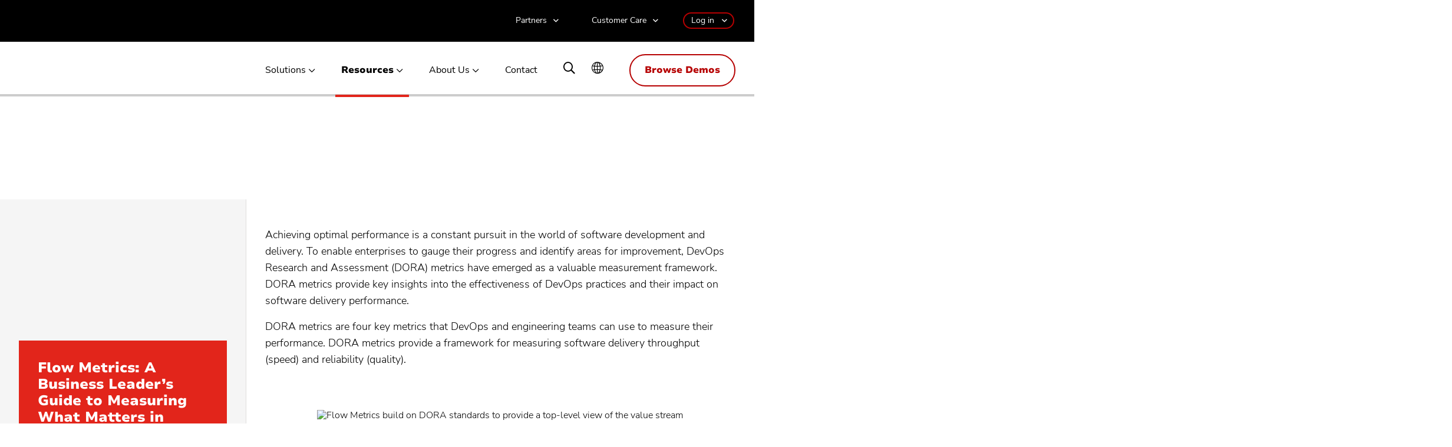

--- FILE ---
content_type: text/html; charset=UTF-8
request_url: https://www.planview.com/resources/articles/what-are-dora-metrics/
body_size: 29415
content:

	<!doctype html>

<head>
  <meta charset="UTF-8" />
  <meta http-equiv="Content-Type" content="text/html; charset=UTF-8" />
  <meta http-equiv="X-UA-Compatible" content="IE=edge">
  <meta name="viewport" content="width=device-width, initial-scale=1">
    <link rel="pingback" href="https://www.planview.com/xmlrpc.php" />
  <link rel="profile" href="http://gmpg.org/xfn/11">

	<meta name="referrer" content="origin" />
  <script type="text/javascript" src="https://consent.trustarc.com/v2/notice/12mhey" async></script>
  <script async>
  	try {
  	    if ( truste && truste.eu && truste.eu.bindMap && truste.eu.bindMap.country) {
  	        
  	      var country = truste.eu.bindMap.country;
  	      var state = truste.eu.bindMap.state;
  	      notice_location = country + (state ? "|"+state : "");
  	      truste.util.createCookie("notice_location", notice_location, "0");
  	        
  	    }
  	} catch(e) {
  	   console.log("Error setting country cookie");
  	}
  </script>

  <link rel="preconnect" href="https://search-admin.planview.com" />
	<link rel="prefetch" href="https://search-admin.planview.com" />
  <link rel="preconnect" href="https://media.planview.com" />
	<link rel="dns-prefetch" href="https://media.planview.com" />
  <link rel="preconnect" href="https://blog.planview.com" />
	<link rel="dns-prefetch" href="https://blog.planview.com" />

	<link rel="dns-prefetch" href="https://js.driftt.com/"  as="script" />
	<link rel="dns-prefetch" href="https://events.rm-api.com/" as="script" />
	<link rel="dns-prefetch" href="https://www.google-analytics.com/"  as="script"/>
	<link rel="dns-prefetch" href="https://script.hotjar.com/"  as="script"/>
	<link rel="dns-prefetch" href="https://static.hotjar.com/"  as="script"/>
	<link rel="dns-prefetch" href="https://bat.bing.com/"  as="script"/>
	<link rel="dns-prefetch" href="https://connect.facebook.net/"  as="script"/>
	<link rel="dns-prefetch" href="https://assets.rampmetrics.com/"  as="script"/>

	<!--<script src="https://cdn.cookielaw.org/scripttemplates/otSDKStub.js" data-document-language="true" type="text/javascript" charset="UTF-8" data-domain-script="08aeb499-1f88-427c-86ec-e1cb29b5c1e4" ></script>-->  
  
	<link rel="dns-prefetch" href="https://www.googletagmanager.com/" />
  <link rel="shortcut icon" href="https://media.planview.com/favicon/favicon.ico">
	<link rel="apple-touch-icon" sizes="57x57" href="https://media.planview.com/favicon/apple-icon-57x57.png">
	<link rel="apple-touch-icon" sizes="60x60" href="https://media.planview.com/favicon/apple-icon-60x60.png">
	<link rel="apple-touch-icon" sizes="72x72" href="https://media.planview.com/favicon/apple-icon-72x72.png">
	<link rel="apple-touch-icon" sizes="76x76" href="https://media.planview.com/favicon/apple-icon-76x76.png">
	<link rel="apple-touch-icon" sizes="114x114" href="https://media.planview.com/favicon/apple-icon-114x114.png">
	<link rel="apple-touch-icon" sizes="120x120" href="https://media.planview.com/favicon/apple-icon-120x120.png">
	<link rel="apple-touch-icon" sizes="144x144" href="https://media.planview.com/favicon/apple-icon-144x144.png">
	<link rel="apple-touch-icon" sizes="152x152" href="https://media.planview.com/favicon/apple-icon-152x152.png">
	<link rel="apple-touch-icon" sizes="180x180" href="https://media.planview.com/favicon/apple-icon-180x180.png">
	<link rel="icon" type="image/png" sizes="192x192"  href="https://media.planview.com/favicon/android-icon-192x192.png">
	<link rel="icon" type="image/png" sizes="32x32" href="https://media.planview.com/favicon/favicon-32x32.png">
	<link rel="icon" type="image/png" sizes="96x96" href="https://media.planview.com/favicon/favicon-96x96.png">
	<link rel="icon" type="image/png" sizes="16x16" href="https://media.planview.com/favicon/favicon-16x16.png">
	<link rel="manifest" href="/wp-content/themes/planview-wp-theme/manifest.json">
	<meta name="msapplication-TileColor" content="#ffffff">
	<meta name="msapplication-TileImage" content="/ms-icon-144x144.png">
	<meta name="theme-color" content="#ff3000">
	<link rel="preload" as="font" href="/wp-content/themes/planview-wp-theme/font/NunitoSans-Light.woff2" type="font/woff2" crossorigin="anonymous">
	<link rel="preload" as="font" href="/wp-content/themes/planview-wp-theme/font/NunitoSans-Regular.woff2" type="font/woff2" crossorigin="anonymous">
	<link rel="preload" as="font" href="/wp-content/themes/planview-wp-theme/font/NunitoSans_7pt-Black.woff2" type="font/woff2" crossorigin="anonymous">
	<link rel="preload" as="font" href="/wp-content/themes/planview-wp-theme/font/LibreCaslonText-Regular.woff2" type="font/woff2" crossorigin="anonymous">
	<link rel="preload" as="font" href="/wp-content/themes/planview-wp-theme/font/LibreCaslonText-Italic.woff2" type="font/woff2" crossorigin="anonymous">
	<link rel="preload" as="font" href="/wp-content/themes/planview-wp-theme/font/LibreCaslonText-Bold.woff2" type="font/woff2" crossorigin="anonymous">
	
	<link class="sl_opaque" rel="alternate" hreflang="de" href="https://www.planview.com/de/resources/articles/what-are-dora-metrics/" translate="no" data-sl-translate-urls="false"/>
	<link class="sl_opaque" rel="alternate" hreflang="fr" href="https://www.planview.com/fr/resources/articles/what-are-dora-metrics/" translate="no" data-sl-translate-urls="false" />
	<link class="sl_opaque" rel="alternate" hreflang="sv" href="https://www.planview.com/se/resources/articles/what-are-dora-metrics/" translate="no" data-sl-translate-urls="false"/>
	<link class="sl_opaque" rel="alternate" hreflang="en" href="https://www.planview.com/resources/articles/what-are-dora-metrics/" translate="no" data-sl-translate-urls="false"/>
	<link class="sl_opaque" rel="alternate" hreflang="x-default" href="https://www.planview.com/resources/articles/what-are-dora-metrics/" translate="no" data-sl-translate-urls="false" />

  <script async>
  	if ( window.PerformanceObserver) {
  		const observer = new PerformanceObserver( list => {
  			for (const entry of list.getEntries()) {
  				console.log(entry.name, (entry.startTime / 1000).toFixed(2))
  				// ga('send', 'timing', entry.name, 'userId', (entry.startTime / 1000).toFixed(2))
  			}
  		})
  		observer.observe({entryTypes: ['paint']})
  	}
  </script>
  <meta name='robots' content='index, follow, max-image-preview:large, max-snippet:-1, max-video-preview:-1' />

<!-- Google Tag Manager for WordPress by gtm4wp.com -->
<script data-cfasync="false" data-pagespeed-no-defer>
	var gtm4wp_datalayer_name = "dataLayer";
	var dataLayer = dataLayer || [];
</script>
<!-- End Google Tag Manager for WordPress by gtm4wp.com -->
    <script type="application/ld+json">
      { 
         "@context":"https://schema.org",
         "@type":"Article",
         "mainEntityOfPage":{ 
            "@type":"BlogPosting",
            "@id":"https://www.planview.com/resources/articles/what-are-dora-metrics/"
         },
         "headline":"What are DORA metrics?",
         "datePublished":"2023-05-18 13:33:51",
         "dateModified":"2023-05-23 11:06:25",
         "publisher":{ 
            "@type":"Organization",
            "name":"Planview",
            "logo":{ 
               "@type":"ImageObject",
               "url":"https://media.planview.com/images/logo-planview-rebrand.png",
               "width":216,
               "height":60
            }
         },
         "description":"Achieving optimal performance is a constant pursuit in the world of software development and delivery. To enable enterprises to gauge their progress and identify areas for improvement, DevOps Research and Assessment (DORA) metrics have emerged as a valuable measurement framework. DORA metrics provide key insights into the effectiveness of DevOps practices and their impact on software delivery performance.

DORA metrics are four key metrics that DevOps and engineering teams can use to measure their performance. DORA metrics provide a framework for measuring software delivery throughput (speed) and reliability (quality).",
         "author": "Michelle Wong",
         "image": "https://media.planview.com/wp-content/uploads/2022/10/Michelle-Wong-150x150.jpg"
      }
    </script>
  
	<!-- This site is optimized with the Yoast SEO plugin v26.8 - https://yoast.com/product/yoast-seo-wordpress/ -->
	<link media="all" href="https://www.planview.com/wp-content/cache/autoptimize/1/css/autoptimize_10a52e666cec698daba4602936198752.css" rel="stylesheet"><title>DORA Metrics: Guide to Measuring Software Delivery Performance</title>
	<meta name="description" content="Learn the four DORA metrics that benchmark DevOps performance - Deployment Frequency, Lead Time, MTTR, and Change Failure Rate. Improve your software delivery now." />
	<link rel="canonical" href="https://www.planview.com/resources/articles/what-are-dora-metrics/" />
	<meta property="og:locale" content="en_US" />
	<meta property="og:type" content="article" />
	<meta property="og:title" content="DORA Metrics: Guide to Measuring Software Delivery Performance" />
	<meta property="og:description" content="Learn the four DORA metrics that benchmark DevOps performance - Deployment Frequency, Lead Time, MTTR, and Change Failure Rate. Improve your software delivery now." />
	<meta property="og:url" content="https://www.planview.com/resources/articles/what-are-dora-metrics/" />
	<meta property="og:site_name" content="Planview" />
	<meta property="article:publisher" content="https://www.facebook.com/PlanviewCo/" />
	<meta property="article:modified_time" content="2023-05-23T16:06:25+00:00" />
	<meta property="og:image" content="https://media.planview.com/wp-content/uploads/2020/01/social-planview-rebrand-min.jpg" />
	<meta property="og:image:width" content="400" />
	<meta property="og:image:height" content="400" />
	<meta property="og:image:type" content="image/jpeg" />
	<meta name="twitter:card" content="summary_large_image" />
	<meta name="twitter:image" content="https://media.planview.com/wp-content/uploads/2020/01/social-planview-rebrand-min.jpg" />
	<meta name="twitter:site" content="@Planview" />
	<!-- / Yoast SEO plugin. -->


<link rel='dns-prefetch' href='//rum-static.pingdom.net' />
<link rel="alternate" type="application/rss+xml" title="Planview &raquo; Feed" href="https://www.planview.com/feed/" />
<link rel="alternate" type="application/rss+xml" title="Planview &raquo; Comments Feed" href="https://www.planview.com/comments/feed/" />
<link rel="alternate" title="oEmbed (JSON)" type="application/json+oembed" href="https://www.planview.com/wp-json/oembed/1.0/embed?url=https%3A%2F%2Fwww.planview.com%2Fresources%2Farticles%2Fwhat-are-dora-metrics%2F" />
<link rel="alternate" title="oEmbed (XML)" type="text/xml+oembed" href="https://www.planview.com/wp-json/oembed/1.0/embed?url=https%3A%2F%2Fwww.planview.com%2Fresources%2Farticles%2Fwhat-are-dora-metrics%2F&#038;format=xml" />
<style id='wp-img-auto-sizes-contain-inline-css' type='text/css'>
img:is([sizes=auto i],[sizes^="auto," i]){contain-intrinsic-size:3000px 1500px}
/*# sourceURL=wp-img-auto-sizes-contain-inline-css */
</style>
<style id='classic-theme-styles-inline-css' type='text/css'>
/*! This file is auto-generated */
.wp-block-button__link{color:#fff;background-color:#32373c;border-radius:9999px;box-shadow:none;text-decoration:none;padding:calc(.667em + 2px) calc(1.333em + 2px);font-size:1.125em}.wp-block-file__button{background:#32373c;color:#fff;text-decoration:none}
/*# sourceURL=/wp-includes/css/classic-themes.min.css */
</style>


<link rel="https://api.w.org/" href="https://www.planview.com/wp-json/" /><link rel="alternate" title="JSON" type="application/json" href="https://www.planview.com/wp-json/wp/v2/article/31251" /><link rel="EditURI" type="application/rsd+xml" title="RSD" href="https://www.planview.com/xmlrpc.php?rsd" />
<link rel='shortlink' href='https://www.planview.com/?p=31251' />

<!-- Google Tag Manager for WordPress by gtm4wp.com -->
<!-- GTM Container placement set to automatic -->
<script data-cfasync="false" data-pagespeed-no-defer>
	var dataLayer_content = {"pagePostType":"article","pagePostType2":"single-article"};
	dataLayer.push( dataLayer_content );
</script>
<script data-cfasync="false" data-pagespeed-no-defer>
(function(w,d,s,l,i){w[l]=w[l]||[];w[l].push({'gtm.start':
new Date().getTime(),event:'gtm.js'});var f=d.getElementsByTagName(s)[0],
j=d.createElement(s),dl=l!='dataLayer'?'&l='+l:'';j.async=true;j.src=
'//www.googletagmanager.com/gtm.js?id='+i+dl;f.parentNode.insertBefore(j,f);
})(window,document,'script','dataLayer','GTM-KJRXS3');
</script>
<!-- End Google Tag Manager for WordPress by gtm4wp.com --><noscript><style>.lazyload[data-src]{display:none !important;}</style></noscript><style>.lazyload{background-image:none !important;}.lazyload:before{background-image:none !important;}</style>
  
	
<!--	<script src="https://cdn.cookielaw.org/scripttemplates/otSDKStub.js" data-document-language="true" type="text/javascript" charset="UTF-8" data-domain-script="08aeb499-1f88-427c-86ec-e1cb29b5c1e4" ></script>
	<script type="text/javascript">
		var isVideoConsent = 0;	
		function OptanonWrapper() { 
			if (window.location.hash == '#privacyCenter'){
				window.Optanon.ToggleInfoDisplay()
			}
	
			window.dataLayer.push({"event":"OneTrustGroupsUpdated"});		
			console.log('one trust callback')
			isVideoConsent = false;
			Optanon.InsertHtml(' ', 'videoIframe', function(){
				isVideoConsent = true;
			}, null, 4);
		}		
	</script>-->
	
		<style type="text/css">#site-header{position:relative;background-color:#000;border-bottom:4px solid #474746;z-index:999}@media screen and (min-width:1200px){#site-header{position:relative;background-color:#fff;padding-bottom:0;overflow:visible;min-height:108px;border-color:#ccc}}#site-header.sticky{position:fixed!important;top:0;left:0}@media screen and (min-width:1200px){#site-header.sticky{min-height:88px}#site-header.sticky .top-menu-wrap{display:none}}#site-header.sticky+#page-body{padding-top:64px}@media screen and (min-width:1200px){#site-header.sticky+#page-body{padding-top:155px}}#site-header .container{position:relative}#site-header a#btnSearch,#site-header a#btnTabSearch{display:none;position:absolute;top:16px;right:64px;font-size:24px;color:#fff}#site-header a#btnSearch:before,#site-header a#btnTabSearch:before{content:"\e979";font-family:pv-fonts}#site-header .top-menu{position:relative;padding:12px 16px;margin:0 -16px;background-color:#000;z-index:3}@media screen and (min-width:1200px){#site-header .top-menu{display:block!important;margin:0;padding:24px 0 0;background-color:transparent;border:none}}#site-header .top-menu a.planview-logo{display:inline-block;height:32px;width:120px;overflow:hidden;background:url(https://media.planview.com/images/proteus_logo.png) no-repeat 0 0;background-size:100% 32px;text-indent:100%}@media screen and (min-width:1200px){#site-header .top-menu a.planview-logo{height:60px;width:175px;background-size:100% 48px;background:url(https://media.planview.com/images/Logo.png) no-repeat 0 0}}#site-header .top-menu a#btnBrowseDemo{position:absolute;top:8px;right:56px;width:155px;font-size:14px;padding:10px 5px}@media screen and (min-width:768px){#site-header .top-menu a#btnBrowseDemo{display:block;right:80px}}@media screen and (min-width:1200px){#site-header .top-menu a#btnBrowseDemo{display:none}}#site-header .top-menu a#mobileBtnMenu{display:block;position:absolute;top:16px;right:16px;font-size:24px;color:#fff}#site-header .top-menu a#mobileBtnMenu:before{content:"\e601";font-family:pv-fonts}@media screen and (min-width:1200px){#site-header .top-menu a#mobileBtnMenu{display:none}}@media screen and (min-width:1200px){#site-header .top-menu-wrap{background-color:#000;padding:20px 0;position:relative;z-index:5;text-align:right}#site-header .top-menu-wrap:before{content:"";position:absolute;top:0;bottom:0;left:-100%;right:-100%;background-color:#000;z-index:-1}}#site-header .top-menu-wrap .desktop-login{display:none;position:absolute;top:18px;right:124px;max-width:440px;z-index:5}@media screen and (min-width:1200px){#site-header .top-menu-wrap .desktop-login{display:inline-block;position:relative;top:0;right:0;max-width:100%}}#site-header .top-menu-wrap .desktop-login li.menu-item{border:none}#site-header .top-menu-wrap .desktop-login>li{display:inline-block;padding:0;margin:0;line-height:1}#site-header .top-menu-wrap .desktop-login>li:not(:first-child){margin-left:32px}#site-header .top-menu-wrap .desktop-login>li#header-link-contact-phone{display:none}@media screen and (min-width:1200px){#site-header .top-menu-wrap .desktop-login>li#header-link-contact-phone{display:block}}#site-header .top-menu-wrap .desktop-login>li>a{display:block;padding:1px 0 3px;margin:0;text-transform:none;width:auto;font-size:14px;line-height:24px;color:#fff;font-family:Medium,Arial,Verdana,Helvetica,sans-serif;font-style:normal;font-stretch:normal;font-weight:400;-webkit-font-smoothing:antialiased;-moz-osx-font-smoothing:grayscale;line-height:1.2}@media screen and (min-width:1200px){#site-header .top-menu-wrap .desktop-login>li>a{padding:0}}#site-header .top-menu-wrap .desktop-login>li>a:focus{color:hsla(0,0%,100%,.64)}#site-header .top-menu-wrap .desktop-login>li>a:active,#site-header .top-menu-wrap .desktop-login>li>a:hover{color:#fff;background:none}#site-header .top-menu-wrap .desktop-login>li>a.contact-phone{display:inline-block;font-size:14px!important;font-family:Heavy,Arial,Verdana,Helvetica,sans-serif;font-style:normal;font-stretch:normal;font-weight:400;-webkit-font-smoothing:antialiased;-moz-osx-font-smoothing:grayscale;line-height:1.2;line-height:24px;color:#e2251b}@media screen and (min-width:768px){#site-header .top-menu-wrap .desktop-login>li>a.contact-phone{display:none}}@media screen and (min-width:1200px){#site-header .top-menu-wrap .desktop-login>li>a.contact-phone{display:block}}#site-header .top-menu-wrap .desktop-login>li>a.login-menu-toggle:before{right:10px!important}#site-header .top-menu-wrap .desktop-login>li.item-dropdown{position:relative}#site-header .top-menu-wrap .desktop-login>li.item-dropdown .menu-dropdown{position:absolute;top:100%;right:-24px;opacity:0;z-index:-1;overflow:hidden;max-height:0;margin:8px 0 0;box-shadow:0 0 4px rgba(0,0,0,.02)}#site-header .top-menu-wrap .desktop-login>li.item-dropdown .menu-dropdown:before{content:"";position:absolute;top:-9px;right:22px;width:0;height:0;border-style:solid;border-width:0 10px 10px;border-color:transparent transparent #fff}#site-header .top-menu-wrap .desktop-login>li.item-dropdown .menu-dropdown.login-dropdown-menu{right:-16px}#site-header .top-menu-wrap .desktop-login>li.item-dropdown a.menu-toggle{position:relative;padding:0 24px 0 16px}#site-header .top-menu-wrap .desktop-login>li.item-dropdown a.menu-toggle.login-menu-toggle:before{top:4px}#site-header .top-menu-wrap .desktop-login>li.item-dropdown a.menu-toggle:before{display:block;position:absolute;top:0;right:4px;content:"\e963";font-family:pv-fonts;line-height:1.2}#site-header .top-menu-wrap .desktop-login>li.item-dropdown.open .menu-dropdown{opacity:1;z-index:1;overflow:visible;max-height:400px}#site-header .top-menu-wrap .desktop-login>li.item-dropdown ul.sub-menu{display:flex;flex-flow:row wrap;justify-content:space-between;width:auto;padding:16px 0;margin:0;text-align:left;list-style-type:none;background:#fff;border:1px solid #dfdedd}#site-header .top-menu-wrap .desktop-login>li.item-dropdown ul.sub-menu li{padding:0;margin:0;text-align:left}#site-header .top-menu-wrap .desktop-login>li.item-dropdown ul.sub-menu li a{display:inline-block;width:100%;padding:8px 32px;margin:0;font-family:Heavy,Arial,Verdana,Helvetica,sans-serif;font-style:normal;font-stretch:normal;font-weight:400;-webkit-font-smoothing:antialiased;-moz-osx-font-smoothing:grayscale;line-height:1.2;font-size:16px;line-height:24px;text-align:left;white-space:nowrap;cursor:pointer;color:#000}#site-header .top-menu-wrap .desktop-login>li.item-dropdown ul.sub-menu li a:hover{background:hsla(30,3%,87%,.24)}#site-header .top-menu-wrap .desktop-login>li.item-dropdown #login-menu{width:568px}#site-header .top-menu-wrap .desktop-login>li.item-dropdown #login-menu li{position:relative;width:calc(50% - 12px);height:64px;color:#000;text-align:left}#site-header .top-menu-wrap .desktop-login>li.item-dropdown #login-menu li.has-menu,#site-header .top-menu-wrap .desktop-login>li.item-dropdown #login-menu li.has-menu a{height:auto}#site-header .top-menu-wrap .desktop-login>li.item-dropdown #login-menu li [class*=badge-],#site-header .top-menu-wrap .desktop-login>li.item-dropdown #login-menu li [class^=badge-]{position:absolute;top:16px;left:16px;width:26px;height:30px;background:url(https://media.planview.com/images/badge-products-rewire-janeus-6-min.png) no-repeat;background-size:auto 60px}#site-header .top-menu-wrap .desktop-login>li.item-dropdown #login-menu li [class*=badge-].badge-planview-leankit,#site-header .top-menu-wrap .desktop-login>li.item-dropdown #login-menu li [class^=badge-].badge-planview-leankit{background-position-x:-215px;width:32px}#site-header .top-menu-wrap .desktop-login>li.item-dropdown #login-menu li [class*=badge-].badge-planview-changepoint,#site-header .top-menu-wrap .desktop-login>li.item-dropdown #login-menu li [class^=badge-].badge-planview-changepoint{background-position-x:-188px;width:26px}#site-header .top-menu-wrap .desktop-login>li.item-dropdown #login-menu li [class*=badge-].badge-planview-clarizen,#site-header .top-menu-wrap .desktop-login>li.item-dropdown #login-menu li [class^=badge-].badge-planview-clarizen{background-position-x:-110px;width:26px}#site-header .top-menu-wrap .desktop-login>li.item-dropdown #login-menu li [class*=badge-].badge-planview-ppm-pro,#site-header .top-menu-wrap .desktop-login>li.item-dropdown #login-menu li [class^=badge-].badge-planview-ppm-pro{background-position-x:-159px;width:28px}#site-header .top-menu-wrap .desktop-login>li.item-dropdown #login-menu li [class*=badge-].badge-planview-projectplace,#site-header .top-menu-wrap .desktop-login>li.item-dropdown #login-menu li [class^=badge-].badge-planview-projectplace{background-position-x:-80px;width:30px}#site-header .top-menu-wrap .desktop-login>li.item-dropdown #login-menu li [class*=badge-].badge-planview-spigit,#site-header .top-menu-wrap .desktop-login>li.item-dropdown #login-menu li [class^=badge-].badge-planview-spigit{width:26px;background-position-x:-136px}#site-header .top-menu-wrap .desktop-login>li.item-dropdown #login-menu li [class*=badge-].badge-planview-hub,#site-header .top-menu-wrap .desktop-login>li.item-dropdown #login-menu li [class^=badge-].badge-planview-hub{width:26px;background-position-x:-315px}#site-header .top-menu-wrap .desktop-login>li.item-dropdown #login-menu li [class*=badge-].badge-planview-viz,#site-header .top-menu-wrap .desktop-login>li.item-dropdown #login-menu li [class^=badge-].badge-planview-viz{width:32px;background-position-x:-277px}#site-header .top-menu-wrap .desktop-login>li.item-dropdown #login-menu li [class*=badge-].badge-planview-barometer,#site-header .top-menu-wrap .desktop-login>li.item-dropdown #login-menu li [class^=badge-].badge-planview-barometer{width:27px;background-position-x:-54px}#site-header .top-menu-wrap .desktop-login>li.item-dropdown #login-menu li [class*=badge-].badge-planview-daptiv,#site-header .top-menu-wrap .desktop-login>li.item-dropdown #login-menu li [class^=badge-].badge-planview-daptiv{width:26px;background-position-x:-27px}#site-header .top-menu-wrap .desktop-login>li.item-dropdown #login-menu li [class*=badge-].badge-planview-ea,#site-header .top-menu-wrap .desktop-login>li.item-dropdown #login-menu li [class^=badge-].badge-planview-ea{width:27px;background-position-x:-250px}#site-header .top-menu-wrap .desktop-login>li.item-dropdown #login-menu li [class*=badge-].badge-planview-advisor,#site-header .top-menu-wrap .desktop-login>li.item-dropdown #login-menu li [class^=badge-].badge-planview-advisor{width:32px;background-position-x:-345px}#site-header .top-menu-wrap .desktop-login>li.item-dropdown #login-menu li [class*=badge-].badge-planview-enterprise-one,#site-header .top-menu-wrap .desktop-login>li.item-dropdown #login-menu li [class^=badge-].badge-planview-enterprise-one{width:26px}#site-header .top-menu-wrap .desktop-login>li.item-dropdown #login-menu li .product-title{font-family:Heavy,Arial,Verdana,Helvetica,sans-serif;font-style:normal;font-stretch:normal;font-weight:400;-webkit-font-smoothing:antialiased;-moz-osx-font-smoothing:grayscale;line-height:1.2;font-size:14px;line-height:16px;color:#000}#site-header .top-menu-wrap .desktop-login>li.item-dropdown #login-menu li .product-sub{display:block;font-family:Medium,Arial,Verdana,Helvetica,sans-serif;font-style:normal;font-stretch:normal;font-weight:400;-webkit-font-smoothing:antialiased;-moz-osx-font-smoothing:grayscale;line-height:1.2;font-size:12px;line-height:14px;font-style:italic;color:rgba(0,0,0,.72)}#site-header .top-menu-wrap .desktop-login>li.item-dropdown #login-menu li div{position:relative;padding:16px 0 0 56px}#site-header .top-menu-wrap .desktop-login>li.item-dropdown #login-menu li a{position:relative;display:inline-block;width:100%;height:64px;padding:16px 25px 16px 56px;font-size:14px;line-height:16px}#site-header .top-menu-wrap .desktop-login>li.item-dropdown #login-menu li a:after{position:absolute;top:18px;right:16px;display:inline-block;content:"\e965";font-family:pv-fonts;font-weight:400;font-style:normal}#site-header .top-menu-wrap .desktop-login>li.item-dropdown #login-menu li sup{font-size:.5em;padding-bottom:0}#site-header .top-menu-wrap .desktop-login>li.item-dropdown #login-menu li.login-pveo{padding:18px 16px 16px 56px;line-height:16px}#site-header .top-menu-wrap .desktop-login>li.item-dropdown #login-menu li.login-pveo .product-sub{line-height:14px;color:#e2251b}#site-header .top-menu-wrap .desktop-login>li.item-dropdown #login-menu .login-submenu{display:block;margin:16px 0 8px}#site-header .top-menu-wrap .desktop-login>li.item-dropdown #login-menu .login-submenu li{width:100%;height:auto}#site-header .top-menu-wrap .desktop-login>li.item-dropdown #login-menu .login-submenu li a{height:auto;padding:8px 8px 8px 80px}#site-header .top-menu-wrap .desktop-login>li.item-dropdown #login-menu .login-submenu li a:after{top:8px}#site-header .top-menu-wrap .desktop-login>li.item-login{border:2px solid #000;margin-top:-1px}#site-header .top-menu-wrap .desktop-login>li.item-login a.menu-toggle{border:2px solid #b60001;border-radius:16px;padding:4px 32px 4px 12px}#site-header .main-menu{position:fixed;top:64px;width:100%;max-height:0;height:0;overflow:hidden;z-index:-1;opacity:0;margin:0 -16px;padding-bottom:0;background-color:#b60001;overflow-y:auto;-ms-overflow-style:none;scrollbar-width:none}#site-header .main-menu::-webkit-scrollbar{display:none}@media screen and (min-width:768px){#site-header .main-menu{position:absolute;top:0;right:0;width:370px;min-height:0;margin:0;padding:0}#site-header .main-menu:before{content:"";position:fixed;top:0;bottom:0;left:0;width:calc(100% - 370px);background-color:#000;z-index:-1;max-height:0}}@media screen and (min-width:1200px){#site-header .main-menu{position:relative;width:100%;background-color:#fff;opacity:1;z-index:4;max-height:24px;min-height:unset;overflow:visible}#site-header .main-menu:before{display:none}}#site-header .mobile-header{position:fixed;top:0;z-index:3}@media screen and (min-width:768px){#site-header .mobile-header{position:relative;padding:12px 22px;background-color:#fff;border-bottom:4px solid #474746;z-index:5}#site-header .mobile-header:after{display:block;content:"\e967";font-family:pv-fonts;position:absolute;top:18px;right:16px;cursor:pointer}}@media screen and (min-width:1200px){#site-header .mobile-header{display:none}}#site-header .mobile-header .mobile-lang-menu{position:absolute;top:14px;left:16px;background-color:#fff;width:146px;z-index:4}@media screen and (min-width:768px){#site-header .mobile-header .mobile-lang-menu{position:relative;display:inline-block;top:0;left:0;width:146px;z-index:4}}#site-header .mobile-header .mobile-lang-menu:before{content:"";position:absolute;top:-4px;left:0;right:0;bottom:0;background-color:#fff}#site-header .mobile-header .mobile-lang-menu a.btn-dropdown{display:block;position:relative;font-family:Medium,Arial,Verdana,Helvetica,sans-serif;font-style:normal;font-stretch:normal;font-weight:400;-webkit-font-smoothing:antialiased;-moz-osx-font-smoothing:grayscale;font-size:14px;line-height:1.2;line-height:26px;padding:1px 50px;color:#000;border:2px solid #000;border-radius:16px}#site-header .mobile-header .mobile-lang-menu a.btn-dropdown:before{content:"\e980";font-family:pv-fonts;font-size:18px;position:absolute;top:1px;left:12px}#site-header .mobile-header .mobile-lang-menu a.btn-dropdown:after{content:"\e963";font-family:pv-fonts;position:absolute;top:1px;right:12px;color:#b60001}#site-header .mobile-header .mobile-lang-menu ul.menu-dropdown{display:none;position:absolute;top:100%;left:0;right:0;z-index:5;background-color:#780009;padding:8px 0}#site-header .mobile-header .mobile-lang-menu ul.menu-dropdown:before{bottom:100%;right:10px;border:solid transparent;content:" ";height:0;width:0;position:absolute;pointer-events:none;border-color:transparent;border-bottom-color:#780009;border-width:8px;margin-left:-8px}#site-header .mobile-header .mobile-lang-menu ul.menu-dropdown li{display:block;border:none;padding:0}#site-header .mobile-header .mobile-lang-menu ul.menu-dropdown li a{position:relative;display:block;padding:8px 32px 8px 16px;color:#fff;font-family:Heavy,Arial,Verdana,Helvetica,sans-serif;font-style:normal;font-stretch:normal;font-weight:400;-webkit-font-smoothing:antialiased;-moz-osx-font-smoothing:grayscale;line-height:1.2}#site-header .mobile-header .mobile-lang-menu ul.menu-dropdown li a.active:after{content:"\e959";font-family:pv-fonts;position:absolute;top:5px;right:24px;font-size:20px;color:#e2251b}#site-header .mobile-header .mobile-lang-menu.open .menu-dropdown{display:block}#site-header .mobile-header .contact-phone{display:none;font-family:Heavy,Arial,Verdana,Helvetica,sans-serif;font-style:normal;font-stretch:normal;font-weight:400;-webkit-font-smoothing:antialiased;-moz-osx-font-smoothing:grayscale;font-size:14px;line-height:1.2;color:#b60001;margin-left:24px}@media screen and (min-width:768px){#site-header .mobile-header .contact-phone{display:inline-block}}#site-header .group-item:last-child ul.solution-item li{padding:0 16px}#site-header ul{padding:0;margin:0;list-style-type:none}#site-header ul ul.solution-item li:not(:first-child){padding-left:32px}#site-header ul li.menu-item{display:block;padding:0 16px;margin:0;border-bottom:1px solid #dfdedd}@media screen and (min-width:1200px){#site-header ul li.menu-item{border-bottom:none}#site-header ul li.menu-item.nav-demo{display:none!important}}#site-header ul li.menu-item a:not(.view-all){display:block;position:relative;color:#000;font-family:Heavy,Arial,Verdana,Helvetica,sans-serif;font-style:normal;font-stretch:normal;font-weight:400;-webkit-font-smoothing:antialiased;-moz-osx-font-smoothing:grayscale;line-height:1.2;padding:16px 32px 16px 0}@media screen and (min-width:1200px){#site-header ul li.menu-item a:not(.view-all){padding:11px 0}#site-header ul li.menu-item a:not(.view-all).menu-header{font-size:14px;padding:12px 0}}#site-header ul li.menu-item a:not(.view-all).link:after,#site-header ul li.menu-item a:not(.view-all).mobile-submenu:after{position:absolute;top:18px;right:3px;display:inline-block;content:"\e965";font-size:20px;font-family:pv-fonts;font-weight:400;font-style:normal}@media screen and (min-width:1200px){#site-header ul li.menu-item a:not(.view-all).link:after,#site-header ul li.menu-item a:not(.view-all).mobile-submenu:after{display:none}}#site-header ul li.menu-item ul.sub-menu{position:absolute;left:0;right:0;top:0;opacity:0;z-index:-1;max-height:0;overflow:hidden;background-color:#fff;transform:translateX(100%);transition:all .3s ease}@media screen and (min-width:1200px){#site-header ul li.menu-item ul.sub-menu{transform:translateX(0);transition:none;top:40px}}#site-header ul li.menu-item ul.sub-menu .submenu-title{background-color:hsla(0,0%,84%,.24);font-size:18px;padding:16px}#site-header ul li.menu-item ul.sub-menu .submenu-title,#site-header ul li.menu-item ul.sub-menu .submenu-title a.btnBack{font-family:Heavy,Arial,Verdana,Helvetica,sans-serif;font-style:normal;font-stretch:normal;font-weight:400;-webkit-font-smoothing:antialiased;-moz-osx-font-smoothing:grayscale;line-height:1.2}#site-header ul li.menu-item ul.sub-menu .submenu-title a.btnBack{font-size:12px;color:#4a7082;padding:0;margin-bottom:8px}#site-header ul li.menu-item ul.sub-menu .submenu-title a.btnBack:before{content:"\e605";font-family:pv-fonts;font-size:10px;margin-right:6px}@media screen and (min-width:1200px){#site-header ul li.menu-item ul.sub-menu .submenu-title{display:none}}@media screen and (min-width:1200px){#site-header ul li.menu-item ul.sub-menu#mobile-solution{display:flex;flex-flow:row wrap;justify-content:flex-start;gap:24px;top:-8px;padding:0;border:1px solid #dfdedd}}#site-header ul li.menu-item ul.sub-menu#mobile-solution .solution-group{padding:16px}@media screen and (min-width:1200px){#site-header ul li.menu-item ul.sub-menu#mobile-solution .solution-group{padding-top:0;flex:0 calc(50% - 16px)}}@media screen and (min-width:1200px){#site-header ul li.menu-item ul.sub-menu#mobile-solution .solution-group:nth-child(3) .sub-menu-group{display:flex;flex-flow:row wrap;justify-content:space-between}}@media screen and (min-width:1200px){#site-header ul li.menu-item ul.sub-menu#mobile-solution .solution-group:nth-child(3) .sub-menu-group .menu-item{flex:0 0 50%}#site-header ul li.menu-item ul.sub-menu#mobile-solution .solution-group:nth-child(3) .sub-menu-group .menu-item.item-dpd{flex:0 0 100%}}#site-header ul li.menu-item ul.sub-menu#mobile-solution .solution-group .group-heading{display:block;margin-bottom:24px;text-transform:uppercase;font-family:Heavy,Arial,Verdana,Helvetica,sans-serif;font-style:normal;font-stretch:normal;font-weight:400;-webkit-font-smoothing:antialiased;-moz-osx-font-smoothing:grayscale;font-size:18px;line-height:1.2}@media screen and (min-width:1200px){#site-header ul li.menu-item ul.sub-menu#mobile-solution .solution-group .group-heading{margin-bottom:40px}}#site-header ul li.menu-item ul.sub-menu#mobile-solution .solution-group .group-heading .link{padding:0;color:#4a7082}#site-header ul li.menu-item ul.sub-menu#mobile-solution .solution-group .group-heading .link:after{content:none}@media screen and (min-width:1200px){#site-header ul li.menu-item ul.sub-menu#mobile-solution .solution-group li.menu-item{display:block;margin-bottom:24px}}#site-header ul li.menu-item ul.sub-menu#mobile-solution .solution-group li.menu-item.item-dpd{position:relative;z-index:1}#site-header ul li.menu-item ul.sub-menu#mobile-solution .solution-group li.menu-item.item-dpd:before{display:block;content:"";position:absolute;top:-4px;bottom:-4px;left:-8px;right:-8px;background-color:#e8eef2;border-radius:16px;z-index:-1}@media screen and (min-width:1200px){#site-header ul li.menu-item ul.sub-menu#mobile-solution .solution-group li.menu-item.item-dpd:before{top:-16px}}@media screen and (min-width:1200px){#site-header ul li.menu-item ul.sub-menu#mobile-solution li.menu-item{position:relative;flex:0 calc(33.3333% - 16px);padding-left:48px}#site-header ul li.menu-item ul.sub-menu#mobile-solution li.menu-item.full-width{flex:1 100%;padding-bottom:24px;border-bottom:2px solid #ebebeb;margin-bottom:16px}}@media screen and (min-width:1200px){#site-header ul li.menu-item ul.sub-menu#mobile-solution li.menu-item a.link{color:#4a7082;padding:0;margin-bottom:8px}}#site-header ul li.menu-item ul.sub-menu#mobile-resources{max-width:767px;margin:0 auto}@media screen and (min-width:1200px){#site-header ul li.menu-item ul.sub-menu#mobile-resources{top:-8px;border:1px solid #dfdedd;padding:8px 280px 8px 40px}}#site-header ul li.menu-item ul.sub-menu#mobile-resources li.menu-item{padding:20px 16px}@media screen and (min-width:1200px){#site-header ul li.menu-item ul.sub-menu#mobile-resources li.menu-item{display:block;margin:32px 0;padding:0}}#site-header ul li.menu-item ul.sub-menu#mobile-resources li.menu-item a{position:relative;padding:0 0 0 36px;margin-bottom:8px;font-family:Heavy,Arial,Verdana,Helvetica,sans-serif;font-style:normal;font-stretch:normal;font-weight:400;-webkit-font-smoothing:antialiased;-moz-osx-font-smoothing:grayscale;font-size:16px;line-height:1.2}#site-header ul li.menu-item ul.sub-menu#mobile-resources li.menu-item a [class*=icon-],#site-header ul li.menu-item ul.sub-menu#mobile-resources li.menu-item a[class^=icon-]{position:absolute;top:0;left:0;font-size:24px;color:#000}@media screen and (min-width:1200px){#site-header ul li.menu-item ul.sub-menu#mobile-resources li.menu-item a{display:block;color:#4a7082;margin-bottom:8px}#site-header ul li.menu-item ul.sub-menu#mobile-resources li.menu-item a:focus,#site-header ul li.menu-item ul.sub-menu#mobile-resources li.menu-item a:hover{color:#527a8e}#site-header ul li.menu-item ul.sub-menu#mobile-resources li.menu-item a:after{display:inline-block;content:"\e962";position:relative;top:0;right:auto;color:#4a7082;font-size:16px;margin-left:4px}}#site-header ul li.menu-item ul.sub-menu#mobile-resources li.menu-item a:after{top:0}#site-header ul li.menu-item ul.sub-menu#mobile-resources li.menu-item .description{margin-left:36px}@media screen and (min-width:1200px){#site-header ul li.menu-item ul.sub-menu#mobile-resources li.menu-item.thought-leadership{position:absolute;top:225px;right:40px;padding:24px;border:8px solid hsla(0,0%,84%,.6);width:240px}}#site-header ul li.menu-item ul.sub-menu#mobile-resources li.menu-item.thought-leadership p{font-family:Heavy,Arial,Verdana,Helvetica,sans-serif;font-style:normal;font-stretch:normal;font-weight:400;-webkit-font-smoothing:antialiased;-moz-osx-font-smoothing:grayscale;line-height:1.2;font-size:16px;display:inline;margin-bottom:8px;padding-left:6px}@media screen and (min-width:768px){#site-header ul li.menu-item ul.sub-menu#mobile-resources li.menu-item.thought-leadership p{font-size:18px}}@media screen and (min-width:1200px){#site-header ul li.menu-item ul.sub-menu#mobile-resources li.menu-item.thought-leadership p{margin-top:10px;display:block;padding-left:0}}#site-header ul li.menu-item ul.sub-menu#mobile-resources li.menu-item.thought-leadership span:before{color:#e2251b;font-size:24px}@media screen and (min-width:1200px){#site-header ul li.menu-item ul.sub-menu#mobile-resources li.menu-item.thought-leadership span:before{font-size:40px;padding-left:10px}}@media screen and (min-width:1200px){#site-header ul li.menu-item ul.sub-menu#mobile-resources li.menu-item.thought-leadership span{position:absolute;background-color:#fff;top:-20px;width:60px;left:10px}}#site-header ul li.menu-item ul.sub-menu#mobile-resources li.menu-item.thought-leadership .description{margin-top:4px;display:block}@media screen and (min-width:1200px){#site-header ul li.menu-item ul.sub-menu#mobile-resources li.menu-item.thought-leadership .description{margin-left:0}}#site-header ul li.menu-item ul.sub-menu#mobile-resources li.menu-item .two-links a{color:#4a7082;padding:0;margin:0;margin:16px 0;font-size:14px;font-family:Medium,Arial,Verdana,Helvetica,sans-serif;font-style:normal;font-stretch:normal;font-weight:400;-webkit-font-smoothing:antialiased;-moz-osx-font-smoothing:grayscale;line-height:1.2}#site-header ul li.menu-item ul.sub-menu#mobile-resources li.menu-item .two-links a:after{display:none;top:11px;left:5px}#site-header ul li.menu-item ul.sub-menu#mobile-resources li.menu-item .two-links:hover{color:#527a8e}#site-header ul li.menu-item ul.sub-menu#mobile-resources li.menu-item .two-links a+a{margin-top:4px;margin-bottom:0}@media screen and (min-width:1200px){#site-header ul li.menu-item ul.sub-menu#mobile-resources .menu-item:nth-child(7){margin-bottom:50px}}#site-header ul li.menu-item ul.sub-menu#mobile-resources li.trending-topics{position:relative;padding:20px 16px 20px 52px}@media screen and (min-width:1200px){#site-header ul li.menu-item ul.sub-menu#mobile-resources li.trending-topics{position:absolute;top:40px;right:40px;padding:24px;border:8px solid hsla(0,0%,84%,.6);width:240px}}#site-header ul li.menu-item ul.sub-menu#mobile-resources li.trending-topics:before{content:"\e98f";font-family:pv-fonts;position:absolute;top:20px;left:16px;font-size:24px;color:#e2251b}@media screen and (min-width:1200px){#site-header ul li.menu-item ul.sub-menu#mobile-resources li.trending-topics:before{top:-32px;left:8px;padding:0 16px;background-color:#fff;font-size:40px}}#site-header ul li.menu-item ul.sub-menu#mobile-resources li.trending-topics h3{font-family:Heavy,Arial,Verdana,Helvetica,sans-serif;font-style:normal;font-stretch:normal;font-weight:400;-webkit-font-smoothing:antialiased;-moz-osx-font-smoothing:grayscale;font-size:16px;line-height:1.2;margin:0}#site-header ul li.menu-item ul.sub-menu#mobile-resources li.trending-topics ul{margin:0;padding:0;list-style-type:none}#site-header ul li.menu-item ul.sub-menu#mobile-resources li.trending-topics ul li{margin:16px 0}@media screen and (min-width:1200px){#site-header ul li.menu-item ul.sub-menu#mobile-resources li.trending-topics ul li{margin:8px 0}}#site-header ul li.menu-item ul.sub-menu#mobile-resources li.trending-topics ul li a{font-family:Medium,Arial,Verdana,Helvetica,sans-serif;font-style:normal;font-stretch:normal;font-weight:400;-webkit-font-smoothing:antialiased;-moz-osx-font-smoothing:grayscale;font-size:14px;line-height:1.2;padding:0;color:#4a7082}#site-header ul li.menu-item ul.sub-menu#mobile-resources li.trending-topics ul li a:hover{color:#527a8e}#site-header ul li.menu-item ul.sub-menu#mobile-resources li.trending-topics ul li:last-child{margin:0}#site-header ul li.menu-item ul.sub-menu#mobile-about{max-width:100%;margin:0 auto}@media screen and (min-width:1200px){#site-header ul li.menu-item ul.sub-menu#mobile-about{display:flex;flex-flow:row wrap;justify-content:flex-start;gap:40px 24px;top:-8px;border:1px solid #dfdedd}}#site-header ul li.menu-item ul.sub-menu#mobile-about li.menu-item{flex:0 calc(33.3333% - 16px)}@media screen and (min-width:1200px){#site-header ul li.menu-item ul.sub-menu#mobile-about li.menu-item .link{display:block;color:#4a7082;font-size:18px;margin-bottom:8px;padding:0}#site-header ul li.menu-item ul.sub-menu#mobile-about li.menu-item .link:focus,#site-header ul li.menu-item ul.sub-menu#mobile-about li.menu-item .link:hover{color:#527a8e}#site-header ul li.menu-item ul.sub-menu#mobile-about li.menu-item .link:after{display:inline-block;content:"\e962";position:relative;top:0;right:auto;color:#4a7082;font-size:16px;margin-left:4px}}@media screen and (min-width:1200px){#site-header ul li.menu-item .btnBack{display:none}}#site-header ul#mobile-menu-navigation{position:relative;background-color:#fff;overflow:hidden auto;height:calc(100vh - 338px);min-height:46vh;-ms-overflow-style:none;scrollbar-width:none}#site-header ul#mobile-menu-navigation::-webkit-scrollbar{display:none}@media screen and (min-width:768px){#site-header ul#mobile-menu-navigation{height:calc(100vh - 280px);z-index:4;margin:0;vertical-align:top}}@media screen and (min-width:1200px){#site-header ul#mobile-menu-navigation{background-color:#fff;position:unset;margin-top:-68px;top:0;right:auto;left:0;float:right;overflow:visible;height:auto;min-height:unset}#site-header ul#mobile-menu-navigation>li.menu-item{margin-left:40px}}@media screen and (min-width:1200px) and (min-width:1200px){#site-header ul#mobile-menu-navigation>li.menu-item#item-product-solution.open #mobile-solution{padding:40px}}@media screen and (min-width:1200px){#site-header ul#mobile-menu-navigation>li.menu-item>a{display:block;padding:0;color:#000;font-family:Medium,Arial,Verdana,Helvetica,sans-serif;font-style:normal;font-stretch:normal;font-weight:400;-webkit-font-smoothing:antialiased;-moz-osx-font-smoothing:grayscale;line-height:1.2}#site-header ul#mobile-menu-navigation>li.menu-item>a.has-submenu{position:relative;padding-right:16px}#site-header ul#mobile-menu-navigation>li.menu-item>a.has-submenu:after{display:block;content:"\e990";position:absolute;top:3px;right:0;font-family:pv-fonts;font-size:12px}}@media screen and (min-width:1200px){#site-header ul#mobile-menu-navigation>li.menu-item.active:not(.open){position:relative}#site-header ul#mobile-menu-navigation>li.menu-item.active:not(.open) a.has-submenu{font-family:Heavy,Arial,Verdana,Helvetica,sans-serif;font-style:normal;font-stretch:normal;font-weight:400;-webkit-font-smoothing:antialiased;-moz-osx-font-smoothing:grayscale;line-height:1.2}#site-header ul#mobile-menu-navigation>li.menu-item.active:not(.open):after{content:"";position:absolute;left:-10px;right:-10px;bottom:-36px;border-bottom:4px solid #e2251b}}@media screen and (min-width:1200px){#site-header ul#mobile-menu-navigation>li.menu-item.open>a{font-family:Heavy,Arial,Verdana,Helvetica,sans-serif;font-style:normal;font-stretch:normal;font-weight:400;-webkit-font-smoothing:antialiased;-moz-osx-font-smoothing:grayscale;line-height:1.2}#site-header ul#mobile-menu-navigation>li.menu-item.open>a:before{display:block;content:"";position:absolute;top:34px;right:-5px;width:0;height:0;border-style:solid;border-width:0 10px 10px;border-color:transparent transparent #ccc;z-index:5}#site-header ul#mobile-menu-navigation>li.menu-item.open #mobile-about{padding:40px}}#site-header ul#mobile-menu-navigation [class*=badge-],#site-header ul#mobile-menu-navigation [class^=badge-]{display:block;position:absolute;top:0;left:0;width:37px;height:24px;background:url(https://media.planview.com/images/badge-products-rewire-11-min-min.png) no-repeat;background-size:auto 128px}#site-header ul#mobile-menu-navigation [class*=badge-].badge-ppm,#site-header ul#mobile-menu-navigation [class^=badge-].badge-ppm{background-position:-114px -101px}#site-header ul#mobile-menu-navigation [class*=badge-].badge-lpm,#site-header ul#mobile-menu-navigation [class^=badge-].badge-lpm{background-position:-74px -101px}#site-header ul#mobile-menu-navigation [class*=badge-].badge-eap,#site-header ul#mobile-menu-navigation [class^=badge-].badge-eap{background-position:-149px -101px}#site-header ul#mobile-menu-navigation [class*=badge-].badge-apm,#site-header ul#mobile-menu-navigation [class^=badge-].badge-apm{background-position:-190px -101px}#site-header ul#mobile-menu-navigation [class*=badge-].badge-psa,#site-header ul#mobile-menu-navigation [class^=badge-].badge-psa{background-position:-229px -101px}#site-header ul#mobile-menu-navigation [class*=badge-].badge-lad,#site-header ul#mobile-menu-navigation [class^=badge-].badge-lad{background-position:-34px -101px}#site-header ul#mobile-menu-navigation [class*=badge-].badge-cwm,#site-header ul#mobile-menu-navigation [class^=badge-].badge-cwm{background-position:4px -101px}#site-header ul#mobile-menu-navigation [class*=badge-].badge-ek,#site-header ul#mobile-menu-navigation [class^=badge-].badge-ek{background-position:-150px -75px}#site-header ul#mobile-menu-navigation [class*=badge-].badge-sp,#site-header ul#mobile-menu-navigation [class^=badge-].badge-sp{background-position:-72px -75px}#site-header ul#mobile-menu-navigation [class*=badge-].badge-ea,#site-header ul#mobile-menu-navigation [class^=badge-].badge-ea{background-position:4px -75px}#site-header ul#mobile-menu-navigation [class*=badge-].badge-prm,#site-header ul#mobile-menu-navigation [class^=badge-].badge-prm{background-position:-35px -75px}#site-header ul#mobile-menu-navigation [class*=badge-].badge-im,#site-header ul#mobile-menu-navigation [class^=badge-].badge-im{background-position:-110px -75px}#site-header ul#mobile-menu-navigation [class*=badge-].badge-vsm,#site-header ul#mobile-menu-navigation [class^=badge-].badge-vsm{background-position:-268px -101px}#site-header ul#mobile-menu-navigation [class*=badge-].badge-sti,#site-header ul#mobile-menu-navigation [class^=badge-].badge-sti{background-position:-342px -101px}#site-header ul#mobile-menu-navigation [class*=badge-].badge-rm,#site-header ul#mobile-menu-navigation [class^=badge-].badge-rm{background-position:-413px -101px}#site-header ul#mobile-menu-navigation [class*=badge-].badge-dpd,#site-header ul#mobile-menu-navigation [class^=badge-].badge-dpd{background-position:-452px -101px}#site-header ul#mobile-menu-navigation [class*=badge-].badge-te,#site-header ul#mobile-menu-navigation [class^=badge-].badge-te{background-position:-377px -101px}#site-header ul#mobile-menu-navigation [class*=badge-].badge-platform,#site-header ul#mobile-menu-navigation [class^=badge-].badge-platform{background-size:auto 180px;background-position:-442px -144px;height:34px}#site-header ul#mobile-menu-navigation [class*=badge-].badge-planview-ppm-pro,#site-header ul#mobile-menu-navigation [class^=badge-].badge-planview-ppm-pro{background-size:auto 64px;width:20px;height:23px;background-position-x:-35px}#site-header ul#mobile-menu-navigation [class*=badge-].badge-planview-projectplace,#site-header ul#mobile-menu-navigation [class^=badge-].badge-planview-projectplace{background-size:auto 64px;width:19px;height:24px;background-position-x:-17px}#site-header ul#mobile-menu-navigation [class*=badge-].badge-planview-daptiv,#site-header ul#mobile-menu-navigation [class^=badge-].badge-planview-daptiv{background-size:auto 64px;width:20px;height:24px;background-position-x:-252px}#site-header ul#mobile-menu-navigation [class*=badge-].badge-planview-barometer,#site-header ul#mobile-menu-navigation [class^=badge-].badge-planview-barometer{background-size:auto 64px;width:21px;height:24px;background-position-x:-193px}#site-header ul#mobile-menu-navigation [class*=badge-].badge-planview-changepoint,#site-header ul#mobile-menu-navigation [class^=badge-].badge-planview-changepoint{background-size:auto 64px;width:20px;height:24px;background-position-x:-214px}#site-header ul#mobile-menu-navigation [class*=badge-].badge-planview-enterprise,#site-header ul#mobile-menu-navigation [class^=badge-].badge-planview-enterprise{background-size:auto 92px;width:25px}#site-header ul#mobile-menu-navigation [class*=badge-].badge-planview-clarizen,#site-header ul#mobile-menu-navigation [class^=badge-].badge-planview-clarizen{background-size:auto 92px;background-position:-337px -1px;width:26px}#site-header ul#mobile-menu-navigation [class*=badge-].badge-planview-leankit,#site-header ul#mobile-menu-navigation [class^=badge-].badge-planview-leankit{background-size:auto 92px;width:25px;height:25px;background-position-x:-82px}#site-header ul#mobile-menu-navigation [class*=badge-].badge-planview-spigit,#site-header ul#mobile-menu-navigation [class^=badge-].badge-planview-spigit{background-size:auto 64px;width:22px;height:24px;background-position-x:-74px}#site-header ul#mobile-menu-navigation [class*=badge-].badge-role-cio,#site-header ul#mobile-menu-navigation [class^=badge-].badge-role-cio{background-size:auto 99px;background-position:-184px -33px;width:26px;height:33px}#site-header ul#mobile-menu-navigation [class*=badge-].badge-role-pmo,#site-header ul#mobile-menu-navigation [class^=badge-].badge-role-pmo{background-size:auto 99px;background-position:-150px -33px;width:26px;height:33px}#site-header ul#mobile-menu-navigation [class*=badge-].badge-role-epmo,#site-header ul#mobile-menu-navigation [class^=badge-].badge-role-epmo{background-size:auto 99px;background-position:-273px 0;width:26px;height:33px}#site-header ul#mobile-menu-navigation [class*=badge-].badge-role-ea,#site-header ul#mobile-menu-navigation [class^=badge-].badge-role-ea{background-size:auto 99px;background-position:-244px 0;width:26px;height:33px}#site-header ul#mobile-menu-navigation [class*=badge-].badge-role-npd,#site-header ul#mobile-menu-navigation [class^=badge-].badge-role-npd{background-size:auto 99px;background-position:-213px 0;width:26px;height:33px}#site-header ul#mobile-menu-navigation [class*=badge-].badge-role-pm,#site-header ul#mobile-menu-navigation [class^=badge-].badge-role-pm{background-size:auto 99px;background-position:-181px 0;width:26px;height:33px}#site-header ul#mobile-menu-navigation [class*=badge-].badge-role-rm,#site-header ul#mobile-menu-navigation [class^=badge-].badge-role-rm{background-size:auto 99px;background-position:-150px 0;width:26px;height:33px}#site-header ul#mobile-menu-navigation [class*=badge-].badge-role-generic,#site-header ul#mobile-menu-navigation [class^=badge-].badge-role-generic{background-size:auto 99px;background-position:-214px -32px;width:26px;height:33px}@media screen and (min-width:1200px){#site-header ul#mobile-menu-navigation li.menu-item{display:inline-block;padding:0}#site-header ul#mobile-menu-navigation li.menu-item ul.product-item li,#site-header ul#mobile-menu-navigation li.menu-item ul.role-item li,#site-header ul#mobile-menu-navigation li.menu-item ul.solution-item li{display:block;position:relative;padding:0 0 0 48px;margin-bottom:11px}#site-header ul#mobile-menu-navigation li.menu-item ul.product-item li .link,#site-header ul#mobile-menu-navigation li.menu-item ul.role-item li .link,#site-header ul#mobile-menu-navigation li.menu-item ul.solution-item li .link{display:block;padding:0 24px 0 0;color:#4a7082;font-size:18px;margin-bottom:8px}#site-header ul#mobile-menu-navigation li.menu-item ul.product-item li .link:focus,#site-header ul#mobile-menu-navigation li.menu-item ul.product-item li .link:hover,#site-header ul#mobile-menu-navigation li.menu-item ul.role-item li .link:focus,#site-header ul#mobile-menu-navigation li.menu-item ul.role-item li .link:hover,#site-header ul#mobile-menu-navigation li.menu-item ul.solution-item li .link:focus,#site-header ul#mobile-menu-navigation li.menu-item ul.solution-item li .link:hover{color:#527a8e}#site-header ul#mobile-menu-navigation li.menu-item ul.product-item li .link:after,#site-header ul#mobile-menu-navigation li.menu-item ul.role-item li .link:after,#site-header ul#mobile-menu-navigation li.menu-item ul.solution-item li .link:after{display:inline-block;content:"\e962";position:relative;top:0;right:auto;color:#4a7082;font-size:16px;margin-left:4px}}#site-header ul#mobile-menu-navigation li.menu-item.open>ul.sub-menu{opacity:1;z-index:2;min-height:100vh;height:calc(100vh - 338px);overflow:hidden auto;transform:translateX(0);-ms-overflow-style:none;scrollbar-width:none}#site-header ul#mobile-menu-navigation li.menu-item.open>ul.sub-menu::-webkit-scrollbar{display:none}@media screen and (min-width:768px){#site-header ul#mobile-menu-navigation li.menu-item.open>ul.sub-menu{height:calc(100vh - 260px)}}@media screen and (min-width:1200px){#site-header ul#mobile-menu-navigation li.menu-item.open>ul.sub-menu{height:auto;min-height:unset;max-height:-moz-fit-content;max-height:fit-content;overflow:visible}}#site-header ul#mobile-menu-navigation li.menu-item#desktopDemo{display:none}@media screen and (min-width:1200px){#site-header ul#mobile-menu-navigation li.menu-item#desktopDemo{display:inline-block}#site-header ul#mobile-menu-navigation li.menu-item#desktopDemo a.btn-demo{padding:16px 24px;border:2px solid #b60001;border-radius:32px;color:#b60001;font-family:Heavy,Arial,Verdana,Helvetica,sans-serif;font-style:normal;font-stretch:normal;font-weight:400;-webkit-font-smoothing:antialiased;-moz-osx-font-smoothing:grayscale;line-height:1.2}}#site-header ul#mobile-menu-navigation li.menu-item#btnSearchDesktop{display:none}@media screen and (min-width:1200px){#site-header ul#mobile-menu-navigation li.menu-item#btnSearchDesktop{display:inline-block}}#site-header ul#mobile-menu-navigation li.menu-item#btnSearchDesktop a{font-size:20px}#site-header ul#mobile-menu-navigation li.menu-item#btnSearchDesktop a:before{content:"\e979";font-family:pv-fonts}#site-header ul#mobile-menu-navigation li.menu-item#btnLangDesktop{display:none;margin-left:24px;font-size:20px}@media screen and (min-width:1200px){#site-header ul#mobile-menu-navigation li.menu-item#btnLangDesktop{display:inline-block}}#site-header ul#mobile-menu-navigation li.menu-item#btnLangDesktop>a:before{display:none}#site-header ul#mobile-menu-navigation li.menu-item#btnLangDesktop.item-dropdown-menu{position:relative}#site-header ul#mobile-menu-navigation li.menu-item#btnLangDesktop.item-dropdown-menu .menu-dropdown{position:absolute;top:100%;right:-12px;opacity:0;z-index:-1;overflow:hidden;max-height:0;margin:0;background:#fff;border:1px solid #dfdedd}#site-header ul#mobile-menu-navigation li.menu-item#btnLangDesktop.item-dropdown-menu .menu-dropdown.login-dropdown-menu{right:-16px}#site-header ul#mobile-menu-navigation li.menu-item#btnLangDesktop.item-dropdown-menu a.menu-toggle{position:relative}#site-header ul#mobile-menu-navigation li.menu-item#btnLangDesktop.item-dropdown-menu.open a.menu-toggle{background:none;color:#000;border-color:#000}#site-header ul#mobile-menu-navigation li.menu-item#btnLangDesktop.item-dropdown-menu.open a.menu-toggle:before{color:#e2251b}#site-header ul#mobile-menu-navigation li.menu-item#btnLangDesktop.item-dropdown-menu.open .menu-dropdown{opacity:1;z-index:1;overflow:visible;max-height:400px}#site-header ul#mobile-menu-navigation li.menu-item#btnLangDesktop.item-dropdown-menu.open .menu-dropdown:before{content:"";position:absolute;top:-8px;right:10px;font-family:pv-fonts;width:0;height:0;border-style:solid;border-width:0 10px 10px;border-color:transparent transparent #fff}#site-header ul#mobile-menu-navigation li.menu-item#btnLangDesktop.item-dropdown-menu ul.sub-menu{position:relative;max-height:10000px;opacity:1;top:0;width:auto;padding:16px 0;margin:0;text-align:left;background:transparent}#site-header ul#mobile-menu-navigation li.menu-item#btnLangDesktop.item-dropdown-menu ul.sub-menu li{display:block;padding:0;margin:0;text-align:left;color:#fff}#site-header ul#mobile-menu-navigation li.menu-item#btnLangDesktop.item-dropdown-menu ul.sub-menu li a{position:relative;display:block;width:100%;padding:8px 60px 8px 32px;margin:0;font-family:Heavy,Arial,Verdana,Helvetica,sans-serif;font-style:normal;font-stretch:normal;font-weight:400;-webkit-font-smoothing:antialiased;-moz-osx-font-smoothing:grayscale;line-height:1.2;font-size:16px;line-height:24px;text-align:left;white-space:nowrap;transition:all .3s ease 0s;cursor:pointer;color:#000}#site-header ul#mobile-menu-navigation li.menu-item#btnLangDesktop.item-dropdown-menu ul.sub-menu li a:hover{background:hsla(0,0%,92%,.56)}#site-header ul#mobile-menu-navigation li.menu-item#btnLangDesktop.item-dropdown-menu ul.sub-menu li a.active:after{content:"\e959";font-family:pv-fonts;position:absolute;top:5px;right:24px;font-size:20px;color:#ff3000}#site-header ul#mobile-menu-navigation li.menu-item .description,#site-header ul#mobile-menu-navigation li.menu-item .description p{font-size:12px}#site-header ul#mobile-menu-navigation li.menu-item .cta-content{display:none}@media screen and (min-width:1200px){#site-header ul#mobile-menu-navigation li.menu-item .cta-content{display:flex;justify-content:flex-start;gap:12px}}#site-header ul#mobile-menu-navigation li.menu-item .cta-content a{font-size:14px;font-family:Medium,Arial,Verdana,Helvetica,sans-serif;font-style:normal;font-stretch:normal;font-weight:400;-webkit-font-smoothing:antialiased;-moz-osx-font-smoothing:grayscale;line-height:1.2}#site-header ul#mobile-menu-navigation li.menu-item .cta-content .icon{margin-right:4px}#site-header ul#mobile-menu-navigation li.menu-item .view-all{display:none;position:absolute;bottom:24px;right:40px}@media screen and (min-width:1200px){#site-header ul#mobile-menu-navigation li.menu-item .view-all{display:block}}#site-header ul#mobile-menu-navigation li.menu-item .description,#site-header ul#mobile-menu-navigation li.menu-item [class*=badge-],#site-header ul#mobile-menu-navigation li.menu-item [class^=badge-]{display:none}@media screen and (min-width:1200px){#site-header ul#mobile-menu-navigation li.menu-item .description,#site-header ul#mobile-menu-navigation li.menu-item [class*=badge-],#site-header ul#mobile-menu-navigation li.menu-item [class^=badge-]{display:block}}@media screen and (min-width:768px){#site-header ul#mobile-menu-navigation li.explore a.tertiary{font-size:16px}}#site-header ul.mobile-about-customer{position:relative;list-style-type:none;padding:16px;width:100%;background-color:#b60001;z-index:2}@media screen and (min-width:768px){#site-header ul.mobile-about-customer{padding:24px}}@media screen and (min-width:1200px){#site-header ul.mobile-about-customer{display:none}}#site-header ul.mobile-about-customer>li{display:inline-block;vertical-align:top;width:49%}#site-header ul.mobile-about-customer>li .l6-heading{display:inline-block;color:#fff;margin:0 0 16px;line-height:1}#site-header ul.mobile-about-customer>li ul{list-style-type:none;padding:0}#site-header ul.mobile-about-customer>li ul li.item{padding:8px 0}#site-header ul.mobile-about-customer>li ul li.item a{display:block;color:#fff;font-size:14px;line-height:1.2}#site-header #search_panel{position:fixed;top:60px;bottom:0;left:0;right:0;background:#000;z-index:-1;text-align:center;padding:0;max-height:0;overflow:hidden;opacity:0}@media screen and (min-width:768px){#site-header #search_panel{text-align:left;font-size:16px}}@media screen and (min-width:1200px){#site-header #search_panel{top:96px;border-top:4px solid #474746}}#site-header #search_panel.hide_popular .l5-heading{display:none}#site-header #search_panel.hide_popular .search-content{text-align:left}#site-header #search_panel .planview-logo{display:inline-block;height:32px;width:120px;overflow:hidden;background:url(https://media.planview.com/proteus/proteus-logo.svg) no-repeat 0 0;background-size:100% 32px;text-indent:100%}@media screen and (min-width:768px){#site-header #search_panel .planview-logo{margin-top:20px}}@media screen and (min-width:1200px){#site-header #search_panel .planview-logo{height:48px;width:175px;margin-top:32px;background-size:100% 48px}}#site-header #search_panel .container{position:relative}#site-header #search_panel .container a#btnSearchclose{display:none;color:#fff;font-size:20px;position:absolute;right:16px}@media screen and (min-width:768px){#site-header #search_panel .container a#btnSearchclose{top:20px}}@media screen and (min-width:1200px){#site-header #search_panel .container a#btnSearchclose{display:block;top:70px}}@media screen and (min-width:768px){#site-header #search_panel .container .form-wrapper{width:calc(100% - 230px);position:absolute;top:0;right:55px;max-width:490px}}@media screen and (min-width:1200px){#site-header #search_panel .container .form-wrapper{max-width:753px;top:50px}}#site-header #search_panel .container .form-wrapper :-ms-input-placeholder{opacity:1}#site-header #search_panel .container .form-wrapper ::placeholder{color:#fff;opacity:1}#site-header #search_panel .container .form-wrapper :-ms-input-placeholder,#site-header #search_panel .container .form-wrapper ::-ms-input-placeholder{color:#fff}#site-header #search_panel .container .form-wrapper .input-search{position:relative;padding-right:110px;margin-top:24px}@media screen and (min-width:768px){#site-header #search_panel .container .form-wrapper .input-search{margin:8px 0 0;padding-right:136px}}#site-header #search_panel .container .form-wrapper .input-search input[type=text]{border:none;font-size:16px;padding:26px 0 4px;background:transparent;color:#fff;font-family:Heavy,Arial,Verdana,Helvetica,sans-serif;font-style:normal;font-stretch:normal;font-weight:400;-webkit-font-smoothing:antialiased;-moz-osx-font-smoothing:grayscale;line-height:1.2;border-bottom:2px solid #fff;width:100%;display:block;outline:none}@media screen and (min-width:768px){#site-header #search_panel .container .form-wrapper .input-search input[type=text]{font-size:18px}}#site-header #search_panel .container .form-wrapper .input-search input[type=text]:valid{border-color:#527a8e}#site-header #search_panel .container .form-wrapper .input-search input[type=text]:valid~button{color:#fff;border-color:#fff}#site-header #search_panel .container .form-wrapper .input-search button{font-family:Heavy,Arial,Verdana,Helvetica,sans-serif;font-style:normal;font-stretch:normal;font-weight:400;-webkit-font-smoothing:antialiased;-moz-osx-font-smoothing:grayscale;line-height:1.2;width:100px;position:absolute;top:0;padding:12px 16px;right:0;background:none;border:2px solid #fff;border-radius:32px;color:#fff;font-size:16px}@media screen and (min-width:768px){#site-header #search_panel .container .form-wrapper .input-search button{width:120px}}#site-header #search_panel .container .form-wrapper .search-content{position:relative;margin-top:40px;padding-bottom:40px}#site-header #search_panel .container .form-wrapper .search-content .l5-heading{line-height:1.33;color:#e2251b;margin:0 0 16px}@media screen and (min-width:1200px){#site-header #search_panel .container .form-wrapper .search-content .l5-heading{font-size:24px}}#site-header #search_panel .container .form-wrapper .search-content ul.search-terms{padding:0;margin:0;list-style-type:none}#site-header #search_panel .container .form-wrapper .search-content ul.search-terms li{margin:16px 0}#site-header #search_panel .container .form-wrapper .search-content ul.search-terms li a{color:hsla(0,0%,100%,.7)}#site-header #search_panel .container .form-wrapper .search-content ul.search-terms li a:hover{color:#fff;font-family:Heavy,Arial,Verdana,Helvetica,sans-serif;font-style:normal;font-stretch:normal;font-weight:400;-webkit-font-smoothing:antialiased;-moz-osx-font-smoothing:grayscale;line-height:1.2}#site-header #mobile-login{position:fixed;max-height:0;overflow-x:hidden;overflow-y:auto;opacity:0;top:0;right:0;bottom:0;left:0;background:#1e1e1e;z-index:993;-ms-overflow-style:none;scrollbar-width:none}#site-header #mobile-login::-webkit-scrollbar{display:none}@media screen and (min-width:1200px){#site-header #mobile-login{display:none}}#site-header #mobile-login .container{position:relative;padding-bottom:32px}#site-header #mobile-login .l6-heading{display:block;padding:10vh 0;margin:0;font-family:Heavy,Arial,Verdana,Helvetica,sans-serif;font-style:normal;font-stretch:normal;font-weight:400;-webkit-font-smoothing:antialiased;-moz-osx-font-smoothing:grayscale;line-height:1.2;font-size:24px;line-height:28px;text-align:center;color:#fff}#site-header #mobile-login ul{width:100%;padding:0;margin:0;list-style-type:none}#site-header #mobile-login ul li{position:relative;width:100%;color:#fff;text-align:left;border:none}#site-header #mobile-login ul li [class*=badge-],#site-header #mobile-login ul li [class^=badge-]{position:absolute;width:26px;height:30px;background:url(https://media.planview.com/images/badge-products-rewire-10-min-min) no-repeat;background-size:auto 60px;top:14px;left:0;background-position-y:-30px}#site-header #mobile-login ul li [class*=badge-].badge-planview-leankit,#site-header #mobile-login ul li [class^=badge-].badge-planview-leankit{background-position-x:-215px;width:32px}#site-header #mobile-login ul li [class*=badge-].badge-planview-changepoint,#site-header #mobile-login ul li [class^=badge-].badge-planview-changepoint{background-position-x:-188px;width:26px}#site-header #mobile-login ul li [class*=badge-].badge-planview-clarizen,#site-header #mobile-login ul li [class^=badge-].badge-planview-clarizen{background-position-x:-110px;width:26px}#site-header #mobile-login ul li [class*=badge-].badge-planview-ppm-pro,#site-header #mobile-login ul li [class^=badge-].badge-planview-ppm-pro{background-position-x:-159px;width:28px}#site-header #mobile-login ul li [class*=badge-].badge-planview-projectplace,#site-header #mobile-login ul li [class^=badge-].badge-planview-projectplace{background-position-x:-80px;width:30px}#site-header #mobile-login ul li [class*=badge-].badge-planview-spigit,#site-header #mobile-login ul li [class^=badge-].badge-planview-spigit{width:26px;background-position-x:-136px}#site-header #mobile-login ul li [class*=badge-].badge-planview-hub,#site-header #mobile-login ul li [class^=badge-].badge-planview-hub{width:26px;background-position-x:-315px}#site-header #mobile-login ul li [class*=badge-].badge-planview-viz,#site-header #mobile-login ul li [class^=badge-].badge-planview-viz{width:32px;background-position-x:-277px}#site-header #mobile-login ul li [class*=badge-].badge-planview-barometer,#site-header #mobile-login ul li [class^=badge-].badge-planview-barometer{width:27px;background-position-x:-54px}#site-header #mobile-login ul li [class*=badge-].badge-planview-daptiv,#site-header #mobile-login ul li [class^=badge-].badge-planview-daptiv{width:26px;background-position-x:-27px}#site-header #mobile-login ul li [class*=badge-].badge-planview-ea,#site-header #mobile-login ul li [class^=badge-].badge-planview-ea{width:27px;background-position-x:-250px}#site-header #mobile-login ul li [class*=badge-].badge-planview-advisor,#site-header #mobile-login ul li [class^=badge-].badge-planview-advisor{width:32px;background-position-x:-345px}#site-header #mobile-login ul li [class*=badge-].badge-planview-enterprise-one,#site-header #mobile-login ul li [class^=badge-].badge-planview-enterprise-one{width:26px}#site-header #mobile-login ul li .product-title{font-family:Heavy,Arial,Verdana,Helvetica,sans-serif;font-size:16px;color:#fff!important}#site-header #mobile-login ul li .product-sub,#site-header #mobile-login ul li .product-title{font-style:normal;font-stretch:normal;font-weight:400;-webkit-font-smoothing:antialiased;-moz-osx-font-smoothing:grayscale;line-height:1.2}#site-header #mobile-login ul li .product-sub{display:block;font-family:Medium,Arial,Verdana,Helvetica,sans-serif;font-size:12px;line-height:14px;font-style:italic;color:hsla(0,0%,100%,.56)}#site-header #mobile-login ul li a,#site-header #mobile-login ul li div{position:relative;padding:16px 0 16px 40px}#site-header #mobile-login ul li a{display:block;width:100%;font-size:14px;line-height:16px}#site-header #mobile-login ul li a:after{position:absolute;top:14px;right:0;display:inline-block;content:"\e965";font-family:pv-fonts;font-weight:400;font-style:normal;font-size:24px;text-decoration:none;color:#fff}#site-header #mobile-login ul li sup{font-size:.5em;top:.5em;padding-bottom:0}#site-header #mobile-login ul li:last-child{border:none}#site-header #mobile-login .login-submenu a{color:#fff;padding-left:64px}#site-header #mobile-login #btnLoginclose{position:absolute;top:16px;right:16px;color:#fff;font-size:24px}@media screen and (min-width:1200px){#site-header #mobile-login #btnLoginclose{display:none}}#site-header #mobile-login.open{max-height:1500px;opacity:1}#site-header .mobile-menu-footer{position:fixed;display:flex;flex-flow:row wrap;justify-content:space-between;right:0;bottom:0;left:0;padding:16px;margin:0;z-index:992;font-family:Heavy,Arial,Verdana,Helvetica,sans-serif;font-style:normal;font-stretch:normal;font-weight:400;-webkit-font-smoothing:antialiased;-moz-osx-font-smoothing:grayscale;line-height:1.2;font-size:14px;line-height:24px;color:#000;background:#333232}@media screen and (min-width:768px){#site-header .mobile-menu-footer{position:relative}}@media screen and (min-width:1200px){#site-header .mobile-menu-footer{display:none}}#site-header .mobile-menu-footer a{display:block;flex:1 1 auto;width:33.3333%;text-align:center;vertical-align:middle;color:#9ebac7;text-transform:uppercase;font-size:10px}#site-header .mobile-menu-footer a [class*=icon-],#site-header .mobile-menu-footer a [class^=icon-]{display:block;font-size:20px}body.menu-open{position:static;overflow:hidden}@media screen and (min-width:1200px){body.menu-open{position:relative;overflow:inherit}}body.menu-open #site-header{position:fixed;top:0;left:0;z-index:51}body.menu-open #site-header .container{position:relative}@media screen and (min-width:768px){body.menu-open #site-header .container{position:unset}body.menu-open #site-header .container:after{content:"";position:absolute;top:16px;left:24px;width:116px;height:32px;background:url(https://media.planview.com/proteus/proteus-logo.svg) no-repeat 0 0;background-size:100% 32px;z-index:6}}@media screen and (min-width:1200px){body.menu-open #site-header .container{position:relative}body.menu-open #site-header .container:after{display:none}}@media screen and (min-width:1200px){body.menu-open #site-header{position:relative}}body.menu-open #site-header a#btnSearch,body.menu-open #site-header a#btnTabSearch{display:block;color:#000}@media screen and (min-width:1200px){body.menu-open #site-header a#btnSearch,body.menu-open #site-header a#btnTabSearch{display:none}}body.menu-open #site-header .top-menu{background-color:#fff;border-bottom:4px solid #474746}@media screen and (min-width:768px){body.menu-open #site-header .top-menu{display:none}}@media screen and (min-width:1200px){body.menu-open #site-header .top-menu{display:block;background-color:#fff;border-bottom:none}}body.menu-open #site-header .top-menu a#mobileBtnMenu{color:#000}body.menu-open #site-header .top-menu a#mobileBtnMenu:before{content:"\e967"}body.menu-open #site-header .desktop-login{display:none}@media screen and (min-width:1200px){body.menu-open #site-header .desktop-login{display:block}}body.menu-open #site-header .main-menu{min-height:calc(100vh - 64px);z-index:3;opacity:1}@media screen and (min-width:768px){body.menu-open #site-header .main-menu{min-height:100vh}body.menu-open #site-header .main-menu:before{max-height:100vh}}@media screen and (min-width:1200px){body.menu-open #site-header .main-menu{min-height:auto}}body.fixed-utility-menu{position:static;overflow:hidden}body.fixed-utility-menu #site-header{background-color:#000;position:fixed;top:0;left:0;z-index:51;min-height:0}body.fixed-utility-menu #site-header .desktop-login,body.fixed-utility-menu #site-header .main-menu{display:none}body.fixed-utility-menu #site-header .top-menu{background-color:#000}@media screen and (min-width:768px){body.fixed-utility-menu #site-header .top-menu{display:none}}body.fixed-utility-menu #site-header .top-menu a#btnSearch{color:#fff}body.fixed-utility-menu #site-header .top-menu a#btnSearch:before{content:"\e967"}body.fixed-utility-menu #site-header .top-menu a#mobileBtnMenu{color:#fff}body.fixed-utility-menu #site-header #search_panel{max-height:1500px;opacity:1;z-index:3;overflow:auto;padding-top:0;border-top:0;top:0}body.fixed-utility-menu #site-header #search_panel #btnSearchclose{display:block}@media screen and (min-width:1200px){body.smartling-de #site-header .container .main-menu ul li.menu-item.open ul.sub-menu#mobile-solution,body.smartling-fr #site-header .container .main-menu ul li.menu-item.open ul.sub-menu#mobile-solution{justify-content:flex-end;max-height:80vh;overflow-y:auto}}@media screen and (min-width:1200px){body.smartling-de #site-header .container .main-menu ul li.menu-item.open ul.sub-menu#mobile-solution .solution-group,body.smartling-fr #site-header .container .main-menu ul li.menu-item.open ul.sub-menu#mobile-solution .solution-group{width:48%}}@media screen and (min-width:1200px){body.smartling-de #site-header .container .main-menu ul li.menu-item.open ul.sub-menu#mobile-solution .explore,body.smartling-fr #site-header .container .main-menu ul li.menu-item.open ul.sub-menu#mobile-solution .explore{position:relative;width:100%}}</style>
	<style type="text/css">body{padding:0;margin:0}.ml_disclaimer-banner{display:none;background-color:#527a8e;color:#fff}.ml_disclaimer-banner.show{display:block;padding:12px 0}.ml_disclaimer-banner .container{position:relative;padding-right:64px}.ml_disclaimer-banner .btn-close-banner{display:block;position:absolute;top:0;right:16px;font-size:18px;color:#000}@media screen and (min-width:768px){.ml_disclaimer-banner .btn-close-banner{top:50%;right:24px;font-size:20px;transform:translateY(-50%)}}@media screen and (min-width:1200px){.ml_disclaimer-banner .btn-close-banner{right:32px}}.top-banner{position:relative;padding:8px 0;font-size:14px;background-color:#f7f6f4;border-bottom:4px solid #d6d6d6;z-index:1}@media screen and (min-width:768px){.top-banner{padding:12px 0}}.top-banner .container{position:relative}@media screen and (min-width:768px){.top-banner .container{padding-left:64px}}@media screen and (min-width:1200px){.top-banner .container{padding-left:80px}}.top-banner .btn-close-banner{display:block;position:absolute;top:0;right:16px;font-size:18px;opacity:.32;color:#000}@media screen and (min-width:768px){.top-banner .btn-close-banner{top:50%;right:24px;transform:translateY(-50%)}}@media screen and (min-width:1200px){.top-banner .btn-close-banner{right:32px}}.top-banner [class*=icon-]:not(.icon-times-regular),.top-banner [class^=icon-]:not(.icon-times-regular){display:block;float:left;font-size:32px;margin-right:8px}@media screen and (min-width:768px){.top-banner [class*=icon-]:not(.icon-times-regular),.top-banner [class^=icon-]:not(.icon-times-regular){position:absolute;top:0;left:24px}}@media screen and (min-width:1200px){.top-banner [class*=icon-]:not(.icon-times-regular),.top-banner [class^=icon-]:not(.icon-times-regular){left:32px}}.top-banner .title{display:block;font-family:Heavy,Arial,Verdana,Helvetica,sans-serif;font-style:normal;font-stretch:normal;font-weight:400;-webkit-font-smoothing:antialiased;-moz-osx-font-smoothing:grayscale;line-height:1.2;margin-bottom:8px;margin-right:24px}@media screen and (min-width:768px){.top-banner .title{margin-bottom:0}}@media screen and (min-width:1200px){.top-banner .content{display:inline-block;margin-right:8px}}.top-banner .content.new{margin-right:16px}@media screen and (min-width:1200px){.top-banner .content.new{margin-right:95px}}@media screen and (min-width:1464px){.top-banner .content.new{padding-bottom:8px}}.top-banner .content.new .tertiary{padding-right:0;margin:0}.top-banner .content.new .tertiary:after{content:""}.top-banner .tertiary,.top-banner .tertiary-wrapper-swap a{margin-top:8px;font-size:14px}@media screen and (min-width:1200px){.top-banner .tertiary,.top-banner .tertiary-wrapper-swap a{margin-top:0}}.event-banner{position:relative;padding:8px 0;font-size:16px;background-color:#f7f6f4;border-bottom:4px solid #d6d6d6;z-index:1;display:none}.event-banner.english{display:block}@media screen and (min-width:768px){.event-banner{padding:19px 0}}.event-banner .container{position:relative}@media screen and (min-width:768px){.event-banner .container{padding-left:64px}}@media screen and (min-width:1200px){.event-banner .container{padding-left:80px}}.event-banner .btn-close-banner{display:block;position:absolute;top:0;right:16px;font-size:18px;opacity:.32;color:#000}@media screen and (min-width:768px){.event-banner .btn-close-banner{top:50%;right:24px;transform:translateY(-50%)}}@media screen and (min-width:1200px){.event-banner .btn-close-banner{right:32px}}.event-banner [class*=icon-]:not(.icon-times-regular),.event-banner [class^=icon-]:not(.icon-times-regular){display:block;float:left;font-size:32px;margin-right:8px}@media screen and (min-width:768px){.event-banner [class*=icon-]:not(.icon-times-regular),.event-banner [class^=icon-]:not(.icon-times-regular){position:absolute;top:-6px;left:24px}}@media screen and (min-width:1200px){.event-banner [class*=icon-]:not(.icon-times-regular),.event-banner [class^=icon-]:not(.icon-times-regular){left:32px}}.event-banner .title{display:block;font-family:Heavy,Arial,Verdana,Helvetica,sans-serif;font-style:normal;font-stretch:normal;font-weight:400;-webkit-font-smoothing:antialiased;-moz-osx-font-smoothing:grayscale;line-height:1.2;margin-bottom:8px;margin-right:24px}@media screen and (min-width:768px){.event-banner .title{margin-bottom:0}}@media screen and (min-width:1200px){.event-banner .content{display:inline-block;margin-right:8px}}.event-banner .content.new{margin-right:16px}@media screen and (min-width:1200px){.event-banner .content.new{margin-right:95px}}@media screen and (min-width:1464px){.event-banner .content.new{padding-bottom:8px}}.event-banner .content.new .tertiary{padding-right:0;margin:0}.event-banner .content.new .tertiary:after{content:""}.event-banner .tertiary,.event-banner .tertiary-wrapper-swap a{margin-top:8px;font-size:14px}@media screen and (min-width:1200px){.event-banner .tertiary,.event-banner .tertiary-wrapper-swap a{margin-top:0}}#page-body{position:relative;display:block;background:#f5f5f5;width:100%;overflow:hidden}#page-body .plandeux-wrapper{position:relative;z-index:11}#page-body .content-legacy{padding:40px 0}#page-body .content-legacy p,#page-body .content-legacy ul li{margin:16px 0}.calculator-tab{position:fixed;top:80%;transform:rotate(-90deg);transform-origin:0 0;left:0;z-index:999;font-size:14px;background:linear-gradient(90deg,#000 172px,#e2251b 0);color:#fff;padding:4px 36px 4px 8px;animation-name:a;animation-duration:5s;animation-iteration-count:infinite;animation-timing-function:linear;animation-delay:0s}@keyframes a{5%{transform:scale(1.05) rotate(-90deg)}15%{transform:scale(1) rotate(-90deg)}}.calculator-tab:focus,.calculator-tab:hover{color:#fff}.calculator-tab i{display:block;position:absolute;top:0;right:0;transform:rotate(90deg);transform-origin:12px;width:24px;padding:5px}body.smartling-fr .event-banner.english,body.smartling-fr .event-banner.german{display:none}body.smartling-fr .event-banner.french{display:block}body.smartling-de .event-banner.english,body.smartling-de .event-banner.french{display:none}body.smartling-de .event-banner.german{display:block}.home.smartling-de .grid5,.home.smartling-fr .grid5,.home.smartling-no .grid5,.home.smartling-sv .grid5,.postid-18271.smartling-de .top-banner,.postid-18271.smartling-fr .top-banner,.postid-18271.smartling-no .top-banner,.postid-18271.smartling-sv .top-banner{display:none}</style>
	<style type="text/css">#site-footer{color:#fff}#site-footer a:not(.button):not(.tertiary):not(li.menu-item .title){margin:0;font-family:Regular,Arial,Verdana,Helvetica,sans-serif;font-style:normal;font-stretch:normal;font-weight:400;-webkit-font-smoothing:antialiased;-moz-osx-font-smoothing:grayscale;line-height:1.2;font-size:14px;line-height:16px;color:#fff;text-decoration:none;transition:color .3s ease}#site-footer a:not(.button):not(.tertiary):not(li.menu-item .title):hover{color:#fff;text-decoration:none}#site-footer a:not(.button):not(.tertiary):not(li.menu-item .title) .no-hover{pointer-events:none;cursor:default}#site-footer a:not(.button):not(.tertiary):not(li.menu-item .title) .no-hover:hover{color:hsla(0,0%,100%,.72)}#site-footer a:not(.button):not(.tertiary):not(li.menu-item .title) a{pointer-events:auto;cursor:pointer}#site-footer li,#site-footer p{font-size:14px;line-height:16px;color:hsla(0,0%,100%,.72)}#site-footer p{padding:0;margin:0}#site-footer ul{list-style:none}#site-footer #footer-menus{padding:25px 0 40px;background-color:#333232}@media screen and (min-width:768px){#site-footer #footer-menus{padding:50px 0 64px}}#site-footer #footer-menus section{margin-bottom:32px}#site-footer #footer-menus .footer-nav{padding:0;margin:0;list-style-type:none;overflow:hidden}@media screen and (min-width:768px){#site-footer #footer-menus .footer-nav{display:grid;column-gap:32px;grid-template-columns:repeat(3,1fr);position:relative}}#site-footer #footer-menus .footer-nav li.menu-item{position:relative;display:block;padding:0;margin:0;width:100%;text-align:center}@media screen and (min-width:768px){#site-footer #footer-menus .footer-nav li.menu-item{text-align:left}}@media screen and (min-width:1200px){#site-footer #footer-menus .footer-nav li.menu-item{width:calc(100% - 32px)}}@media screen and (min-width:768px){#site-footer #footer-menus .footer-nav li.menu-item#footer-nav-company{grid-column:1;grid-row:1/span 5}}@media screen and (min-width:768px){#site-footer #footer-menus .footer-nav li.menu-item#footer-nav-company .main-title:after{display:none}}@media screen and (min-width:768px){#site-footer #footer-menus .footer-nav li.menu-item#footer-nav-acquisitions{grid-column:1;grid-row:6}}@media screen and (min-width:768px){#site-footer #footer-menus .footer-nav li.menu-item#footer-nav-integration,#site-footer #footer-menus .footer-nav li.menu-item#footer-nav-products,#site-footer #footer-menus .footer-nav li.menu-item#footer-nav-roles,#site-footer #footer-menus .footer-nav li.menu-item#footer-nav-services,#site-footer #footer-menus .footer-nav li.menu-item#footer-nav-solutions{grid-column:2}}@media screen and (min-width:768px){#site-footer #footer-menus .footer-nav li.menu-item#footer-nav-resources{grid-column:3;grid-row:1/span 6}}@media screen and (min-width:768px){#site-footer #footer-menus .footer-nav li.menu-item#footer-nav-resources .main-title:after{display:none}}#site-footer #footer-menus .footer-nav li.menu-item .main-title,#site-footer #footer-menus .footer-nav li.menu-item a.sub-title{padding:8px 15px;line-height:1;color:hsla(0,0%,100%,.72);display:inline-block;width:100%;outline:none;transition:color .3s ease}@media screen and (min-width:768px){#site-footer #footer-menus .footer-nav li.menu-item .main-title,#site-footer #footer-menus .footer-nav li.menu-item a.sub-title{line-height:16px;padding-left:0;width:unset;position:relative}}#site-footer #footer-menus .footer-nav li.menu-item .main-title:focus,#site-footer #footer-menus .footer-nav li.menu-item .main-title:hover,#site-footer #footer-menus .footer-nav li.menu-item a.sub-title:focus,#site-footer #footer-menus .footer-nav li.menu-item a.sub-title:hover{text-decoration:none;color:#fff}#site-footer #footer-menus .footer-nav li.menu-item .main-title:focus .lead,#site-footer #footer-menus .footer-nav li.menu-item .main-title:hover .lead,#site-footer #footer-menus .footer-nav li.menu-item a.sub-title:focus .lead,#site-footer #footer-menus .footer-nav li.menu-item a.sub-title:hover .lead{color:#fff}#site-footer #footer-menus .footer-nav li.menu-item .main-title{font-family:Heavy,Arial,Verdana,Helvetica,sans-serif;font-style:normal;font-stretch:normal;font-weight:400;-webkit-font-smoothing:antialiased;-moz-osx-font-smoothing:grayscale;line-height:1.2;border-bottom:1px solid hsla(0,0%,100%,.16);font-size:18px;padding:16px;text-align:center;color:#fff}@media screen and (min-width:768px){#site-footer #footer-menus .footer-nav li.menu-item .main-title{text-align:left;border:none;padding:14px 20px 14px 0}}@media screen and (min-width:768px){#site-footer #footer-menus .footer-nav li.menu-item .main-title.fti{max-width:210px}}#site-footer #footer-menus .footer-nav li.menu-item .main-title:not(.no-sub-menu):after{position:absolute;right:0;top:20px;display:block;font-family:pv-fonts;content:"\e604";font-weight:400;font-style:normal;font-size:12px;width:12px;height:12px;margin:0;padding:0;text-decoration:none;color:hsla(0,0%,100%,.72);transition:all .3s ease}#site-footer #footer-menus .footer-nav li.menu-item .main-title.no-underline{border:none}@media screen and (min-width:768px){#site-footer #footer-menus .footer-nav li.menu-item .main-title[href*="#"],#site-footer #footer-menus .footer-nav li.menu-item .main-title[href*=javascript],#site-footer #footer-menus .footer-nav li.menu-item .main-title[href^=javascript]{pointer-events:none}}#site-footer #footer-menus .footer-nav li.menu-item .sub-title.sub-menu-dropdown{opacity:0;max-height:0;padding:0;overflow:hidden;position:absolute}@media screen and (min-width:768px){#site-footer #footer-menus .footer-nav li.menu-item .sub-title.sub-menu-dropdown{opacity:1;max-height:unset;padding:8px 15px 8px 0;overflow:visible;position:relative}}@media screen and (min-width:768px){#site-footer #footer-menus .footer-nav li.menu-item .sub-title.sub-menu-dropdown:after{position:absolute;right:0;top:8px;display:block;font-family:pv-fonts;content:"\e604";font-weight:400;font-style:normal;font-size:10px;width:10px;height:10px;margin:0;padding:0;text-decoration:none;color:hsla(0,0%,100%,.72);transition:all .3s ease}}#site-footer #footer-menus .footer-nav li.menu-item ul.sub-menu{padding:0;margin:0;list-style-type:none;max-height:0;overflow:hidden;opacity:0;z-index:-1;transition:all .3s ease}@media screen and (min-width:768px){#site-footer #footer-menus .footer-nav li.menu-item ul.sub-menu#subMenu_company,#site-footer #footer-menus .footer-nav li.menu-item ul.sub-menu#subMenu_resources{opacity:1;max-height:1500px;z-index:1}#site-footer #footer-menus .footer-nav li.menu-item ul.sub-menu#subMenu_company li.menu-item,#site-footer #footer-menus .footer-nav li.menu-item ul.sub-menu#subMenu_resources li.menu-item{width:100%;float:none}}@media screen and (min-width:768px){#site-footer #footer-menus .footer-nav li.menu-item ul.sub-menu#subMenu_bundles{margin-top:8px;padding-top:8px;border-top:1px solid hsla(0,0%,100%,.16)}}@media screen and (min-width:768px){#site-footer #footer-menus .footer-nav li.menu-item ul.sub-menu.level-3{padding-left:16px!important;opacity:0;max-height:0}}#site-footer #footer-menus .footer-nav li.menu-item.open ul.sub-menu{padding:12px 0;max-height:1000px;opacity:1;z-index:1}@media screen and (min-width:768px){#site-footer #footer-menus .footer-nav li.menu-item.open ul.sub-menu{padding:0}}#site-footer #footer-menus .footer-nav li.menu-item.open:not(.menu-item-acquisitions) ul.sub-menu{border-bottom:1px solid hsla(0,0%,100%,.08)}@media screen and (min-width:768px){#site-footer #footer-menus .footer-nav li.menu-item.open:not(.menu-item-acquisitions) ul.sub-menu{border:none}}#site-footer #footer-menus .footer-nav li.menu-item.open:not(.menu-item-acquisitions) ul.sub-menu.level-3{padding:0;border-bottom:none}#site-footer #footer-menus .footer-nav li.menu-item.open .main-title:not(.no-sub-menu):after{transform:rotate(180deg)}#site-footer #footer-menus .footer-nav li.menu-item.open .sub-title.sub-menu-dropdown:after{transform:rotate(180deg);top:14px}@media screen and (min-width:768px){#site-footer #footer-menus .footer-nav.s-open li.menu-item#footer-nav-company{grid-row:1/span 2}}@media screen and (min-width:768px){#site-footer #footer-menus .footer-nav.s-open li.menu-item#footer-nav-solutions{grid-row:1/span 3}}@media screen and (min-width:768px){#site-footer #footer-menus .footer-nav.s-open li.menu-item#footer-nav-acquisitions{grid-row:3/span 6}}@media screen and (min-width:768px){#site-footer #footer-menus .footer-nav.p-open li.menu-item#footer-nav-company{grid-row:1/span 4}}@media screen and (min-width:768px){#site-footer #footer-menus .footer-nav.p-open li.menu-item#footer-nav-products{grid-row:2/span 5}}@media screen and (min-width:768px){#site-footer #footer-menus .footer-nav.p-open li.menu-item#footer-nav-acquisitions{grid-row:5/span 5}}@media screen and (min-width:768px){#site-footer #footer-menus .footer-nav.int-open li.menu-item#footer-nav-integration{grid-row:4/span 5}}@media screen and (min-width:768px){#site-footer #footer-menus .footer-nav.int-open li.menu-item#footer-nav-acquisitions{grid-row:6/span 6}}#site-footer #footer-menus ul.sub-menu{list-style-type:none;padding:0;margin:16px 0 0}#site-footer #footer-menus ul.sub-menu li{margin:16px 0 0;text-align:left;color:hsla(0,0%,100%,.72)}#site-footer #footer-menus ul.sub-menu li a span.lead{font-family:Regular,Arial,Verdana,Helvetica,sans-serif;font-style:normal;font-stretch:normal;font-weight:400;-webkit-font-smoothing:antialiased;-moz-osx-font-smoothing:grayscale;line-height:1.2;font-size:11px;text-transform:none;font-style:italic;color:hsla(0,0%,100%,.72)}@media screen and (min-width:1200px){#site-footer #footer-menus .flex-inner{display:flex;flex-flow:row nowrap;justify-content:space-between}}@media screen and (min-width:1200px){#site-footer #footer-menus .flex-inner .footer-nav{flex:0 75%}}@media screen and (min-width:768px){#site-footer #footer-menus .flex-inner .footer-flex{display:flex;flex-flow:row nowrap;justify-content:space-between;padding-top:32px}}@media screen and (min-width:1200px){#site-footer #footer-menus .flex-inner .footer-flex{display:block;flex:0 25%;padding-top:14px}}@media screen and (min-width:768px){#site-footer #footer-menus .flex-inner .footer-flex .footer-social{order:2;flex:0 40%}}@media screen and (min-width:1200px){#site-footer #footer-menus .flex-inner .footer-flex .footer-social{order:1;flex:0 100%}}#site-footer #footer-menus .flex-inner .footer-flex .footer-social #footer-social-menu{display:flex;flex-flow:row nowrap;justify-content:space-between;margin:32px auto;padding:0;list-style-type:none;text-align:center;width:95%}@media screen and (min-width:768px){#site-footer #footer-menus .flex-inner .footer-flex .footer-social #footer-social-menu{width:100%;margin-top:0}}#site-footer #footer-menus .flex-inner .footer-flex .footer-social #footer-social-menu li{flex:0 20%}#site-footer #footer-menus .flex-inner .footer-flex .footer-social #footer-social-menu li a{font-size:32px;color:hsla(0,0%,100%,.4)}#site-footer #footer-menus .flex-inner .footer-flex .footer-social #footer-social-menu li a:hover{color:#fff}#site-footer #footer-menus .flex-inner .footer-flex .footer-social #footer-social-menu li:first-child{text-align:left}#site-footer #footer-menus .flex-inner .footer-flex .footer-social #footer-social-menu li:last-child{text-align:right}#site-footer #footer-menus .flex-inner .footer-flex .footer-social .contact-us{text-align:center}#site-footer #footer-menus .flex-inner .footer-flex .footer-social .contact-us a.button{margin:0 auto}@media screen and (min-width:768px){#site-footer #footer-menus .flex-inner .footer-flex .footer-social .contact-us a.button{max-width:100%}}#site-footer #footer-menus .flex-inner .footer-flex #footer-inquiries{padding-top:40px}@media screen and (min-width:768px){#site-footer #footer-menus .flex-inner .footer-flex #footer-inquiries{order:1;flex:0 60%;padding:0 32px 0 0}}@media screen and (min-width:1200px){#site-footer #footer-menus .flex-inner .footer-flex #footer-inquiries{order:2;flex:0 100%;padding:32px 0 0}}#site-footer #footer-menus .flex-inner .footer-flex #footer-inquiries p{margin:1em 0 0;padding:0}@media screen and (min-width:1200px){#site-footer #footer-menus .flex-inner .footer-flex #footer-inquiries p{padding:0}}#site-footer #footer-menus .flex-inner .footer-flex #footer-inquiries p:first-child{margin:0}#site-footer #footer-menus .flex-inner .footer-flex #footer-inquiries p a{color:hsla(0,0%,100%,.72)}#site-footer #footer-menus .flex-inner .footer-flex #footer-inquiries p a:hover{color:#fff}#site-footer #footer-legal{padding:24px 0;background:#000;text-align:center;line-height:1.2}#site-footer #footer-legal a{padding:0;color:hsla(0,0%,100%,.72)}#site-footer #footer-legal a:hover{color:#fff}#site-footer #footer-legal .inner{position:relative}@media screen and (min-width:768px){#site-footer #footer-legal .inner{display:flex;flex-flow:row nowrap;justity-content:space-between;align-items:center}}#site-footer #footer-legal .inner a.copy-right{color:hsla(0,0%,100%,.72)}#site-footer #footer-legal .inner a.copy-right:hover{color:#fff}#site-footer #footer-legal .inner #menu-legal-links{margin:8px 0;padding:0;list-style-type:none}@media screen and (min-width:768px){#site-footer #footer-legal .inner #menu-legal-links{margin:0}}#site-footer #footer-legal .inner #menu-legal-links li{display:inline-block;margin:0 12px}#site-footer #footer-legal .inner #footerWorldWide{position:relative}@media screen and (min-width:768px){#site-footer #footer-legal .inner #footerWorldWide{margin-left:24px}}#site-footer #footer-legal .inner #footerWorldWide .dropdown-toggle{display:inline-block;margin-top:32px;position:relative;padding-left:32px}@media screen and (min-width:768px){#site-footer #footer-legal .inner #footerWorldWide .dropdown-toggle{margin:0}}#site-footer #footer-legal .inner #footerWorldWide .dropdown-toggle [class*=icon-],#site-footer #footer-legal .inner #footerWorldWide .dropdown-toggle [class^=icon-]{position:absolute;top:50%;left:0;transform:translateY(-50%);font-size:20px}#site-footer #footer-legal .inner #footerWorldWide .menu-dropdown{position:fixed;top:0;left:0;right:0;background:#780009;max-height:0;overflow:hidden;opacity:0;z-index:-1;transition:opacity .3s ease}#site-footer #footer-legal .inner #footerWorldWide .menu-dropdown .dropdown-toggle{display:block;position:absolute;bottom:24px;right:15px;width:50vw;padding-right:50vw}#site-footer #footer-legal .inner #footerWorldWide .menu-dropdown .dropdown-toggle .icon-close-x{left:auto;right:0}#site-footer #footer-legal .inner #footerWorldWide .menu-dropdown ul{margin:0 15px;padding:0;list-style-type:none}#site-footer #footer-legal .inner #footerWorldWide .menu-dropdown ul li a{display:block;position:relative;font-family:Heavy,Arial,Verdana,Helvetica,sans-serif;font-style:normal;font-stretch:normal;font-weight:400;-webkit-font-smoothing:antialiased;-moz-osx-font-smoothing:grayscale;line-height:1.2;padding:16px 0;color:#fff}@media screen and (min-width:768px){#site-footer #footer-legal .inner #footerWorldWide .menu-dropdown ul li a{padding:16px 79px 16px 32px}#site-footer #footer-legal .inner #footerWorldWide .menu-dropdown ul li a:hover{background:#540913}}#site-footer #footer-legal .inner #footerWorldWide .menu-dropdown ul li a.active:after{content:"\e959";font-family:pv-fonts;position:absolute;top:12px;right:24px;font-size:20px;color:#e2251b}@media screen and (min-width:768px){#site-footer #footer-legal .inner #footerWorldWide .menu-dropdown ul li a.active:after{right:16px}}#site-footer #footer-legal .inner #footerWorldWide .menu-dropdown ul li:not(:last-child){border-bottom:1px solid rgba(0,0,0,.32)}@media screen and (min-width:768px){#site-footer #footer-legal .inner #footerWorldWide .menu-dropdown ul li:not(:last-child){border:none}}@media screen and (min-width:768px){#site-footer #footer-legal .inner #footerWorldWide .menu-dropdown{position:absolute;bottom:32px;left:auto}#site-footer #footer-legal .inner #footerWorldWide .menu-dropdown:before{bottom:-16px;right:50%;border:solid transparent;content:" ";height:0;width:0;position:absolute;pointer-events:none;border-color:rgba(136,183,213,0);border-top-color:#780009;border-width:8px;margin-left:-8px}#site-footer #footer-legal .inner #footerWorldWide .menu-dropdown ul{margin:0;text-align:left}#site-footer #footer-legal .inner #footerWorldWide .menu-dropdown .dropdown-toggle{display:none}}body.footerWorldWide{position:static}@media screen and (min-width:768px){body.footerWorldWide{position:relative}}body.footerWorldWide #site-footer #footer-legal .inner #footerWorldWide .menu-dropdown{opacity:1;height:100vh;padding-top:30vh;z-index:990;max-height:1500px;overflow:visible}@media screen and (min-width:768px){body.footerWorldWide #site-footer #footer-legal .inner #footerWorldWide .menu-dropdown{height:auto;top:auto;padding:24px 0}}</style>
		
	<style id='global-styles-inline-css' type='text/css'>
:root{--wp--preset--aspect-ratio--square: 1;--wp--preset--aspect-ratio--4-3: 4/3;--wp--preset--aspect-ratio--3-4: 3/4;--wp--preset--aspect-ratio--3-2: 3/2;--wp--preset--aspect-ratio--2-3: 2/3;--wp--preset--aspect-ratio--16-9: 16/9;--wp--preset--aspect-ratio--9-16: 9/16;--wp--preset--color--black: #000000;--wp--preset--color--cyan-bluish-gray: #abb8c3;--wp--preset--color--white: #ffffff;--wp--preset--color--pale-pink: #f78da7;--wp--preset--color--vivid-red: #cf2e2e;--wp--preset--color--luminous-vivid-orange: #ff6900;--wp--preset--color--luminous-vivid-amber: #fcb900;--wp--preset--color--light-green-cyan: #7bdcb5;--wp--preset--color--vivid-green-cyan: #00d084;--wp--preset--color--pale-cyan-blue: #8ed1fc;--wp--preset--color--vivid-cyan-blue: #0693e3;--wp--preset--color--vivid-purple: #9b51e0;--wp--preset--gradient--vivid-cyan-blue-to-vivid-purple: linear-gradient(135deg,rgb(6,147,227) 0%,rgb(155,81,224) 100%);--wp--preset--gradient--light-green-cyan-to-vivid-green-cyan: linear-gradient(135deg,rgb(122,220,180) 0%,rgb(0,208,130) 100%);--wp--preset--gradient--luminous-vivid-amber-to-luminous-vivid-orange: linear-gradient(135deg,rgb(252,185,0) 0%,rgb(255,105,0) 100%);--wp--preset--gradient--luminous-vivid-orange-to-vivid-red: linear-gradient(135deg,rgb(255,105,0) 0%,rgb(207,46,46) 100%);--wp--preset--gradient--very-light-gray-to-cyan-bluish-gray: linear-gradient(135deg,rgb(238,238,238) 0%,rgb(169,184,195) 100%);--wp--preset--gradient--cool-to-warm-spectrum: linear-gradient(135deg,rgb(74,234,220) 0%,rgb(151,120,209) 20%,rgb(207,42,186) 40%,rgb(238,44,130) 60%,rgb(251,105,98) 80%,rgb(254,248,76) 100%);--wp--preset--gradient--blush-light-purple: linear-gradient(135deg,rgb(255,206,236) 0%,rgb(152,150,240) 100%);--wp--preset--gradient--blush-bordeaux: linear-gradient(135deg,rgb(254,205,165) 0%,rgb(254,45,45) 50%,rgb(107,0,62) 100%);--wp--preset--gradient--luminous-dusk: linear-gradient(135deg,rgb(255,203,112) 0%,rgb(199,81,192) 50%,rgb(65,88,208) 100%);--wp--preset--gradient--pale-ocean: linear-gradient(135deg,rgb(255,245,203) 0%,rgb(182,227,212) 50%,rgb(51,167,181) 100%);--wp--preset--gradient--electric-grass: linear-gradient(135deg,rgb(202,248,128) 0%,rgb(113,206,126) 100%);--wp--preset--gradient--midnight: linear-gradient(135deg,rgb(2,3,129) 0%,rgb(40,116,252) 100%);--wp--preset--font-size--small: 13px;--wp--preset--font-size--medium: 20px;--wp--preset--font-size--large: 36px;--wp--preset--font-size--x-large: 42px;--wp--preset--spacing--20: 0.44rem;--wp--preset--spacing--30: 0.67rem;--wp--preset--spacing--40: 1rem;--wp--preset--spacing--50: 1.5rem;--wp--preset--spacing--60: 2.25rem;--wp--preset--spacing--70: 3.38rem;--wp--preset--spacing--80: 5.06rem;--wp--preset--shadow--natural: 6px 6px 9px rgba(0, 0, 0, 0.2);--wp--preset--shadow--deep: 12px 12px 50px rgba(0, 0, 0, 0.4);--wp--preset--shadow--sharp: 6px 6px 0px rgba(0, 0, 0, 0.2);--wp--preset--shadow--outlined: 6px 6px 0px -3px rgb(255, 255, 255), 6px 6px rgb(0, 0, 0);--wp--preset--shadow--crisp: 6px 6px 0px rgb(0, 0, 0);}:where(.is-layout-flex){gap: 0.5em;}:where(.is-layout-grid){gap: 0.5em;}body .is-layout-flex{display: flex;}.is-layout-flex{flex-wrap: wrap;align-items: center;}.is-layout-flex > :is(*, div){margin: 0;}body .is-layout-grid{display: grid;}.is-layout-grid > :is(*, div){margin: 0;}:where(.wp-block-columns.is-layout-flex){gap: 2em;}:where(.wp-block-columns.is-layout-grid){gap: 2em;}:where(.wp-block-post-template.is-layout-flex){gap: 1.25em;}:where(.wp-block-post-template.is-layout-grid){gap: 1.25em;}.has-black-color{color: var(--wp--preset--color--black) !important;}.has-cyan-bluish-gray-color{color: var(--wp--preset--color--cyan-bluish-gray) !important;}.has-white-color{color: var(--wp--preset--color--white) !important;}.has-pale-pink-color{color: var(--wp--preset--color--pale-pink) !important;}.has-vivid-red-color{color: var(--wp--preset--color--vivid-red) !important;}.has-luminous-vivid-orange-color{color: var(--wp--preset--color--luminous-vivid-orange) !important;}.has-luminous-vivid-amber-color{color: var(--wp--preset--color--luminous-vivid-amber) !important;}.has-light-green-cyan-color{color: var(--wp--preset--color--light-green-cyan) !important;}.has-vivid-green-cyan-color{color: var(--wp--preset--color--vivid-green-cyan) !important;}.has-pale-cyan-blue-color{color: var(--wp--preset--color--pale-cyan-blue) !important;}.has-vivid-cyan-blue-color{color: var(--wp--preset--color--vivid-cyan-blue) !important;}.has-vivid-purple-color{color: var(--wp--preset--color--vivid-purple) !important;}.has-black-background-color{background-color: var(--wp--preset--color--black) !important;}.has-cyan-bluish-gray-background-color{background-color: var(--wp--preset--color--cyan-bluish-gray) !important;}.has-white-background-color{background-color: var(--wp--preset--color--white) !important;}.has-pale-pink-background-color{background-color: var(--wp--preset--color--pale-pink) !important;}.has-vivid-red-background-color{background-color: var(--wp--preset--color--vivid-red) !important;}.has-luminous-vivid-orange-background-color{background-color: var(--wp--preset--color--luminous-vivid-orange) !important;}.has-luminous-vivid-amber-background-color{background-color: var(--wp--preset--color--luminous-vivid-amber) !important;}.has-light-green-cyan-background-color{background-color: var(--wp--preset--color--light-green-cyan) !important;}.has-vivid-green-cyan-background-color{background-color: var(--wp--preset--color--vivid-green-cyan) !important;}.has-pale-cyan-blue-background-color{background-color: var(--wp--preset--color--pale-cyan-blue) !important;}.has-vivid-cyan-blue-background-color{background-color: var(--wp--preset--color--vivid-cyan-blue) !important;}.has-vivid-purple-background-color{background-color: var(--wp--preset--color--vivid-purple) !important;}.has-black-border-color{border-color: var(--wp--preset--color--black) !important;}.has-cyan-bluish-gray-border-color{border-color: var(--wp--preset--color--cyan-bluish-gray) !important;}.has-white-border-color{border-color: var(--wp--preset--color--white) !important;}.has-pale-pink-border-color{border-color: var(--wp--preset--color--pale-pink) !important;}.has-vivid-red-border-color{border-color: var(--wp--preset--color--vivid-red) !important;}.has-luminous-vivid-orange-border-color{border-color: var(--wp--preset--color--luminous-vivid-orange) !important;}.has-luminous-vivid-amber-border-color{border-color: var(--wp--preset--color--luminous-vivid-amber) !important;}.has-light-green-cyan-border-color{border-color: var(--wp--preset--color--light-green-cyan) !important;}.has-vivid-green-cyan-border-color{border-color: var(--wp--preset--color--vivid-green-cyan) !important;}.has-pale-cyan-blue-border-color{border-color: var(--wp--preset--color--pale-cyan-blue) !important;}.has-vivid-cyan-blue-border-color{border-color: var(--wp--preset--color--vivid-cyan-blue) !important;}.has-vivid-purple-border-color{border-color: var(--wp--preset--color--vivid-purple) !important;}.has-vivid-cyan-blue-to-vivid-purple-gradient-background{background: var(--wp--preset--gradient--vivid-cyan-blue-to-vivid-purple) !important;}.has-light-green-cyan-to-vivid-green-cyan-gradient-background{background: var(--wp--preset--gradient--light-green-cyan-to-vivid-green-cyan) !important;}.has-luminous-vivid-amber-to-luminous-vivid-orange-gradient-background{background: var(--wp--preset--gradient--luminous-vivid-amber-to-luminous-vivid-orange) !important;}.has-luminous-vivid-orange-to-vivid-red-gradient-background{background: var(--wp--preset--gradient--luminous-vivid-orange-to-vivid-red) !important;}.has-very-light-gray-to-cyan-bluish-gray-gradient-background{background: var(--wp--preset--gradient--very-light-gray-to-cyan-bluish-gray) !important;}.has-cool-to-warm-spectrum-gradient-background{background: var(--wp--preset--gradient--cool-to-warm-spectrum) !important;}.has-blush-light-purple-gradient-background{background: var(--wp--preset--gradient--blush-light-purple) !important;}.has-blush-bordeaux-gradient-background{background: var(--wp--preset--gradient--blush-bordeaux) !important;}.has-luminous-dusk-gradient-background{background: var(--wp--preset--gradient--luminous-dusk) !important;}.has-pale-ocean-gradient-background{background: var(--wp--preset--gradient--pale-ocean) !important;}.has-electric-grass-gradient-background{background: var(--wp--preset--gradient--electric-grass) !important;}.has-midnight-gradient-background{background: var(--wp--preset--gradient--midnight) !important;}.has-small-font-size{font-size: var(--wp--preset--font-size--small) !important;}.has-medium-font-size{font-size: var(--wp--preset--font-size--medium) !important;}.has-large-font-size{font-size: var(--wp--preset--font-size--large) !important;}.has-x-large-font-size{font-size: var(--wp--preset--font-size--x-large) !important;}
/*# sourceURL=global-styles-inline-css */
</style>

</head>

	<body class="wp-singular article-template-default single single-article postid-31251 wp-theme-planview-wp-theme" data-template="base.twig">
		<a class="skip-link sr-only" href="#page-body">Skip to content</a>
		  <section id="ml_disclaimer" class="ml_disclaimer-banner">
  <div class="container">
    <div id="text"></div>
    <a href="#ml_disclaimer" class="btn-close-banner"><span class="icon-times-regular"></span></a>
  </div>
</section>

  
  <header id="site-header" class="redeux-masthead clearfix">
	<div class="container">
		<div class="top-menu-wrap">
	<ul class="desktop-login">
			<li class="item-dropdown">
			<a title="Partner Menu" href="#partners-menu" data-target="partners-menu" class="menu-toggle partners-menu-toggle close-main-menu" aria-haspopup="true">Partners</a>
			<div class="menu-dropdown menu-dropdown-right">
			<ul id="partner-center-menu" class="sub-menu" aria-expanded="false" aria-label="Partner center menu">
										<li class="menu-item">
												<a title="Become a Partner" href="https://www.planview.com/partners/" >Become a Partner</a>
					</li>
										<li class="menu-item">
												<a title="Find a Partner" href="https://www.planview.com/resource-partner/" >Find a Partner</a>
					</li>
									</ul>
			</div>
		</li>
		
		<li class="item-dropdown">
			<a title="Customer Care" href="#customer-care-menu" data-target="customer-care-menu" class="menu-toggle customer-care-menu-toggle close-main-menu" aria-haspopup="true">Customer Care</a>
			<div class="menu-dropdown menu-dropdown-right">
				<ul id="customer-care-menu" class="sub-menu" aria-expanded="false" aria-label="Customer care menu">
										<li class="menu-item">
							<a title="Customer Success Center" href="https://success.planview.com/" target="_blank" rel="noopener noreferrer">Customer Success Center</a>
					</li>
										<li class="menu-item">
							<a title="Submit a Ticket" href="https://success.planview.com/Planview_Communities_and_Programs/Special_Programs/Customer_Care" target="_blank" rel="noopener noreferrer">Submit a Ticket</a>
					</li>
									</ul>
			</div>
		</li>
	
		<li class="item-dropdown item-login">
			<a title="Log in" href="#login-menu" data-target="login-menu" class="menu-toggle login-menu-toggle close-main-menu" aria-haspopup="true">Log in</a>
			<div class="menu-dropdown dropdown-menu-right login-dropdown-menu">
				<ul id="login-menu" class="sub-menu" aria-expanded="false" aria-label="Login menu">
										<li class="menu-item ">
													<a title="Planview® AdaptiveWork" href="https://app2.clarizen.com/Clarizen/Pages/Service/Login.aspx" target="_blank" rel="noopener noreferrer">
														<span class="badge-planview-clarizen"></span>
								<span class="product-title">Planview® AdaptiveWork</span>
																
													</a>
																	</li>
										<li class="menu-item ">
													<div class="not-link">
														<span class="badge-planview-advisor"></span>
								<span class="product-title">Planview® Advisor</span>
																	<span class="product-sub">Contact your admin for instructions</span>
																
													</div>
																	</li>
										<li class="menu-item ">
													<a title="Planview® AgilePlace" href="https://login.leankit.com/" target="_blank" rel="noopener noreferrer">
														<span class="badge-planview-leankit"></span>
								<span class="product-title">Planview® AgilePlace</span>
																
													</a>
																	</li>
										<li class="menu-item ">
													<div class="not-link">
														<span class="badge-planview-changepoint"></span>
								<span class="product-title">Planview® ChangePoint</span>
																	<span class="product-sub">Contact your admin for instructions</span>
																
													</div>
																	</li>
										<li class="menu-item has-menu">
													<div class="not-link">
														<span class="badge-planview-daptiv"></span>
								<span class="product-title">Planview® Daptiv</span>
																
													</div>
																			<ul class="login-submenu">
																	<li><a href="https://login.daptiv.com/" target="_blank">US</a></li>
																	<li><a href="https://login.daptiv.nl/" target="_blank">EU</a></li>
															</ul>
											</li>
										<li class="menu-item ">
													<div class="not-link">
														<span class="badge-planview-ea"></span>
								<span class="product-title">Planview® Enterprise Architecture</span>
																	<span class="product-sub">Contact your admin for instructions</span>
																
													</div>
																	</li>
										<li class="menu-item ">
													<div class="not-link">
														<span class="badge-planview-spigit"></span>
								<span class="product-title">Planview® IdeaPlace</span>
																	<span class="product-sub">Contact your admin for instructions</span>
																
													</div>
																	</li>
										<li class="menu-item ">
													<div class="not-link">
														<span class="badge-planview-enterprise-one"></span>
								<span class="product-title">Planview® Portfolios</span>
																	<span class="product-sub">Contact your admin for instructions</span>
																
													</div>
																	</li>
										<li class="menu-item ">
													<a title="Planview® PPM Pro" href="https://secure.ppmpro.com/" target="_blank" rel="noopener noreferrer">
														<span class="badge-planview-ppm-pro"></span>
								<span class="product-title">Planview® PPM Pro</span>
																	<span class="product-sub">(formerly Innotas<sup>®</sup>)</span>
																
													</a>
																	</li>
										<li class="menu-item ">
													<a title="Planview® ProjectPlace" href="https://service.projectplace.com/login?lang=english" target="_blank" rel="noopener noreferrer">
														<span class="badge-planview-projectplace"></span>
								<span class="product-title">Planview® ProjectPlace</span>
																
													</a>
																	</li>
										<li class="menu-item ">
													<div class="not-link">
														<span class="badge-planview-hub"></span>
								<span class="product-title">Planview® Hub</span>
																	<span class="product-sub">Contact your admin for instructions</span>
																
													</div>
																	</li>
										<li class="menu-item ">
													<div class="not-link">
														<span class="badge-planview-viz"></span>
								<span class="product-title">Planview® Viz</span>
																	<span class="product-sub">Contact your admin for instructions</span>
																
													</div>
																	</li>
									</ul>
			</div>
		</li>
	</ul>
</div>
		<div class="top-menu">
			<a class="planview-logo" href="https://www.planview.com/" rel="home" title="Planview">Planview</a>
			<a id="btnBrowseDemo" class="button secondary dark" href="https://www.planview.com/demos/">Browse Demos</a>
			<a id="btnSearch" title="Search" href="#search_panel"><span class="sr-only">Search</span></a>
			<a id="mobileBtnMenu" href="#mobile-menu-navigation">
				<span class="sr-only">Toggle menu navigation</span>
			</a>
		</div>
		<div class="main-menu">
	<div class="mobile-header">
		<div id="header-menu-worldwide-tablet" class="mobile-lang-menu sl_swap">
			<a id="btnLangMenu" title="Worldwide" href="#headerWorldWide" class="btn-dropdown">English</a>
			<ul class="menu-dropdown sl_opaque">
			  					<li class="menu-item">
					  <a  href="https://www.planview.com/de/">Deutsch</a>
				  </li>
									<li class="menu-item">
					  <a class="active" href="https://www.planview.com/">English</a>
				  </li>
									<li class="menu-item">
					  <a  href="https://www.planview.com/fr/">Français</a>
				  </li>
									<li class="menu-item">
					  <a  href="https://www.planview.com/se/">Svenska</a>
				  </li>
							</ul>
		</div>
		<a id="btnTabSearch" title="Search" href="#search_panel"><span class="sr-only">Search</span></a>
	</div>
	<ul id="mobile-menu-navigation" class="sub-menu">
		<li id="item-product-solution" class="menu-item ">
			<a title="Solutions" class="mobile-submenu has-submenu" href="#mobile-solution" data-desktop-menu="desktopMenuSolution" data-menu-height="solution">Solutions</a>
			<ul id="mobile-solution" class="sub-menu">
				<li class="submenu-title">
					<a href="#goBack" class="btnBack" data-menu-height="solutionProduct">Back</a>
					Solutions
				</li>
															<li class="solution-group">
							<label class="group-heading">Project Management and Portfolio Management Solutions</label>
							<ul class="sub-menu-group">
															<li class="menu-item ">
									<span class="badge-sp"></span>
									<a class="link " title="Strategic Portfolio Management" href="https://www.planview.com/products-solutions/solutions/strategic-portfolio-management/" >Strategic Portfolio Management</a>
									<div class="description">Manage project and product portfolios enterprise-wide</div>
									<div class="cta-content">
																				<a href="https://info.planview.com/spm-solution-demo-_demo-on-demand_sp_en_reg.html" target="_blank" rel="noopener noreferrer" title="Watch demo for Strategic Portfolio Management">
											<span class="icon icon-play-regular"></span>
											Watch demo
											<span class="sr-only pv-sl-split SL_split"> • Strategic Portfolio Management</span>
										</a>
																													</div>
								</li>
															<li class="menu-item ">
									<span class="badge-ppm"></span>
									<a class="link " title="Project Portfolio Management" href="https://www.planview.com/products-solutions/solutions/project-portfolio-management/" >Project Portfolio Management</a>
									<div class="description">Deliver projects at scale and with ease</div>
									<div class="cta-content">
																				<a href="https://info.planview.com/portfolio-and-resource-management-_demo-on-demand_prm_en_reg.html" target="_blank" rel="noopener noreferrer" title="Watch demo for Project Portfolio Management">
											<span class="icon icon-play-regular"></span>
											Watch demo
											<span class="sr-only pv-sl-split SL_split"> • Project Portfolio Management</span>
										</a>
																													</div>
								</li>
															<li class="menu-item ">
									<span class="badge-prm"></span>
									<a class="link " title="Product Portfolio Management" href="https://www.planview.com/products-solutions/solutions/product-innovation-portfolio-management/" >Product Portfolio Management</a>
									<div class="description">Accelerate delivery of your product pipeline</div>
									<div class="cta-content">
																				<a href="https://info.planview.com/product-innovation-_demo-on-demand_pi_en_reg.html" target="_blank" rel="noopener noreferrer" title="Watch demo for Product Portfolio Management">
											<span class="icon icon-play-regular"></span>
											Watch demo
											<span class="sr-only pv-sl-split SL_split"> • Product Portfolio Management</span>
										</a>
																													</div>
								</li>
															<li class="menu-item ">
									<span class="badge-psa"></span>
									<a class="link " title="Professional Services Automation" href="https://www.planview.com/products-solutions/solutions/professional-services-automation/" >Professional Services Automation</a>
									<div class="description">Grow your services revenue and margins</div>
									<div class="cta-content">
																				<a href="https://info.planview.com/psa-_demo-on-demand_psa_en_reg.html" target="_blank" rel="noopener noreferrer" title="Watch demo for Professional Services Automation">
											<span class="icon icon-play-regular"></span>
											Watch demo
											<span class="sr-only pv-sl-split SL_split"> • Professional Services Automation</span>
										</a>
																													</div>
								</li>
														</ul>
						</li>
																				<li class="solution-group">
							<label class="group-heading">Digital Product Development Solutions</label>
							<ul class="sub-menu-group">
															<li class="menu-item item-dpd">
									<span class="badge-dpd"></span>
									<a class="link " title="Digital Product Development" href="https://www.planview.com/products-solutions/solutions/digital-product-development/" >Digital Product Development</a>
									<div class="description">Get continuous visibility into your digital product development</div>
									<div class="cta-content">
																				<a href="https://info.planview.com/digital-product-delivery-_demo-on-demand_lad_en_reg.html" target="_blank" rel="noopener noreferrer" title="Watch demo for Digital Product Development">
											<span class="icon icon-play-regular"></span>
											Watch Demo
											<span class="sr-only pv-sl-split SL_split"> • Digital Product Development</span>
										</a>
																													</div>
								</li>
															<li class="menu-item ">
									<span class="badge-vsm"></span>
									<a class="link " title="Value Stream Management" href="https://www.planview.com/products-solutions/solutions/value-stream-management/" >Value Stream Management</a>
									<div class="description">Measure and manage software development efficiency</div>
									<div class="cta-content">
																				<a href="https://info.planview.com/vsm-solution-_demo-on-demand_vsm_en_reg" target="_blank" rel="noopener noreferrer" title="Watch demo for Value Stream Management">
											<span class="icon icon-play-regular"></span>
											Watch demo
											<span class="sr-only pv-sl-split SL_split"> • Value Stream Management</span>
										</a>
																													</div>
								</li>
															<li class="menu-item ">
									<span class="badge-rm"></span>
									<a class="link " title="Release Management" href="https://www.planview.com/products-solutions/solutions/release-management/" >Release Management</a>
									<div class="description">Streamline software releases at scale</div>
									<div class="cta-content">
																				<a href="https://info.planview.com/release-management-solution-_demo-on-demand_rm_en_reg.html" target="_blank" rel="noopener noreferrer" title="Watch demo for Release Management">
											<span class="icon icon-play-regular"></span>
											Watch demo
											<span class="sr-only pv-sl-split SL_split"> • Release Management</span>
										</a>
																													</div>
								</li>
															<li class="menu-item ">
									<span class="badge-sti"></span>
									<a class="link " title="Software Toolchain Integration" href="https://www.planview.com/products-solutions/solutions/software-toolchain-integration/" >Software Toolchain Integration</a>
									<div class="description">Connect Jira, ADO, ServiceNow, and more</div>
									<div class="cta-content">
																				<a href="https://info.planview.com/hub-product-_demo-on-demand_vsm_en_reg" target="_blank" rel="noopener noreferrer" title="Watch demo for Software Toolchain Integration">
											<span class="icon icon-play-regular"></span>
											Watch demo
											<span class="sr-only pv-sl-split SL_split"> • Software Toolchain Integration</span>
										</a>
																													</div>
								</li>
															<li class="menu-item ">
									<span class="badge-te"></span>
									<a class="link " title="Test Environment Management" href="https://www.planview.com/products-solutions/solutions/test-environment-management/" >Test Environment Management</a>
									<div class="description">Optimize testing resources and reduce conflicts</div>
									<div class="cta-content">
																				<a href="https://info.planview.com/test-environment-management-solution-_demo-on-demand_tem_en_reg.html" target="_blank" rel="noopener noreferrer" title="Watch demo for Test Environment Management">
											<span class="icon icon-play-regular"></span>
											Watch demo
											<span class="sr-only pv-sl-split SL_split"> • Test Environment Management</span>
										</a>
																													</div>
								</li>
															<li class="menu-item ">
									<span class="badge-eap"></span>
									<a class="link " title="Enterprise Agile Planning" href="https://www.planview.com/products-solutions/solutions/enterprise-agile-planning/" >Enterprise Agile Planning</a>
									<div class="description">Drive Agile transformation your way</div>
									<div class="cta-content">
																				<a href="https://info.planview.com/enterprise-agile-planning-_demo-on-demand_lad_en_reg.html" target="_blank" rel="noopener noreferrer" title="Watch demo for Enterprise Agile Planning">
											<span class="icon icon-play-regular"></span>
											Watch demo
											<span class="sr-only pv-sl-split SL_split"> • Enterprise Agile Planning</span>
										</a>
																													</div>
								</li>
														</ul>
						</li>
										  			<li class="explore"><a href="https://www.planview.com/products-solutions/roles/" class="tertiary view-all">Explore solutions by function and leadership role</a></li>
			</ul>
		</li>

		<li id="item-resources" class="menu-item active">
			<a title="Resources" href="#mobile-resources" class="mobile-submenu has-submenu" data-desktop-menu="desktopMenuResources" data-menu-height="resource">Resources</a>
			<ul id="mobile-resources" class="sub-menu">
				<li class="submenu-title">
						<a href="#goBack" class="btnBack" data-menu-height="top">Back</a>
					Resources
				</li>
															<li class="menu-item">
											<a class="mobile-submenu link" title="Resource Center" href="https://www.planview.com/resource-center/?resource_language%5b%5d=english" >
						<span class="icon-resource-center-white"></span>
						Resource Center
					</a>
					<div class="description">Fast access to the information you need, including articles, eBooks, on-demand webinars, whitepapers, and more</div>
				</li>
																				<li class="menu-item">
											<a class="mobile-submenu link" title="Analyst Recognition" href="https://www.planview.com/analyst-recognition/" >
						<span class="icon-award-white"></span>
						Analyst Recognition
					</a>
					<div class="description">See what key industry analysts have to say about our solutions</div>
				</li>
																				<li class="menu-item">
											<a class="mobile-submenu link" title="Customer Stories" href="https://www.planview.com/our-customers/" >
						<span class="icon-case-study-bright-red"></span>
						Customer Stories
					</a>
					<div class="description">Hear what our customers have to say about our products</div>
				</li>
																				<li class="menu-item">
											<a class="mobile-submenu link" title="Product Reviews and Testimonials" href="https://www.planview.com/product-review-center/" >
						<span class="icon-quote"></span>
						Product Reviews and Testimonials
					</a>
					<div class="description">See how our customers rate our products</div>
				</li>
																				<li class="menu-item">
											<a class="mobile-submenu link" title="Event Center" href="https://www.planview.com/event-center/" >
						<span class="icon-events-white"></span>
						Event Center
					</a>
					<div class="description">In person and online opportunities to learn how Planview helps you solve your business problems</div>
				</li>
																				<li class="menu-item">
											<a class="mobile-submenu link" title="The Planview Blog" href="https://blog.planview.com/" target="_blank" rel="noopener noreferrer">
						<span class="icon-blog-white"></span>
						The Planview Blog
					</a>
					<div class="description">Get expert advice and trend analysis insights on what’s new and next in digital connected work</div>
				</li>
																				<li class="menu-item thought-leadership">
							<span class="icon-mountain-black"></span>
							<p>
								Thought Leadership
							</p>
							<div class="description"><div class="two-links">
  <a class="tertiary" href="https://www.planview.com/lp/connected-conversations/">Connected Conversations Video Series</a><a class="tertiary" href="https://www.planview.com/lp/mik-plus-one/">Mik + One Podcast Series</a></div></div>
						</li>
													<li class="trending-topics">
					<span class="l6-heading">Trending Topics</span>
					<ul>
												<li>
							<a title="Artificial Intelligence" href="https://www.planview.com/platform/ai/" >
								Artificial Intelligence
							</a>
						</li>
												<li>
							<a title="Strategy Implementation" href="https://www.planview.com/lp/the-economist-impact/" target="_blank" rel="noopener noreferrer">
								Strategy Implementation
							</a>
						</li>
												<li>
							<a title="Value Stream Management" href="https://www.planview.com/products-solutions/solutions/value-stream-management/" >
								Value Stream Management
							</a>
						</li>
											</ul>
				</li>
			</ul>
		</li>

		<li class="menu-item nav-demo ">
			<a title="demos" class="mobile-submenu" href="https://www.planview.com/demos/">Demos &amp; Free Trials</a>
		</li>
		<li class="menu-item  newsroom-item">
			<a title="About Us" href="#mobile-about" class="mobile-submenu has-submenu" data-desktop-menu="desktopMenuAbout" data-menu-height="about">About Us</a>
			<ul id="mobile-about" class="sub-menu">
				<li class="submenu-title">
						<a href="#goBack" class="btnBack" data-menu-height="top">Back</a>
					About Us
				</li>
								<li class="menu-item">
					<a class="mobile-submenu link" title="About Us" href="https://www.planview.com/about-us/" >
						About Us
					</a>
					<div class="description">We’re building the digital future of connected work</div>
				</li>
								<li class="menu-item">
					<a class="mobile-submenu link" title="Leadership" href="https://www.planview.com/company/leadership/" >
						Leadership
					</a>
					<div class="description">Learn more about the senior leadership team at Planview</div>
				</li>
								<li class="menu-item">
					<a class="mobile-submenu link" title="Press Releases" href="https://newsroom.planview.com/" target="_blank" rel="noopener noreferrer">
						Press Releases
					</a>
					<div class="description">Browse recent and past press releases from Planview</div>
				</li>
								<li class="menu-item">
					<a class="mobile-submenu link" title="In the News" href="https://newsroom.planview.com/in-the-news/" target="_blank" rel="noopener noreferrer">
						In the News
					</a>
					<div class="description">Browse the latest news stories and articles regarding Planview</div>
				</li>
								<li class="menu-item">
					<a class="mobile-submenu link" title="Careers" href="https://careers.planview.com/careers-home" target="_blank" rel="noopener noreferrer">
						Careers
					</a>
					<div class="description">View open jobs, and learn more about working at Planview</div>
				</li>
							</ul>
		</li>
		<li class="menu-item">
			<a title="Contact Us" class="mobile-submenu" href="https://www.planview.com/contact-us/">Contact</a>
		</li>
		
				<li id="btnSearchDesktop" class="menu-item">
			<a title="Search" href="#search_panel"><span class="sr-only">1Open search panel</span></a>
		</li>
				<li id="btnLangDesktop" class="menu-item item-dropdown-menu">
			<a title="Worldwide" href="#header-menu-worldwide" data-target="headerWorldWide" class="btnLang" aria-haspopup="true" aria-expanded="false">
				<span class="icon-globe" aria-hidden="true"></span>
				<span class="hidden">Worldwide</span>
			</a>
			<div class="menu-dropdown" id="header-menu-worldwide">
				<ul class="sub-menu sl_opaque">
																																				<li class="menu-item"><a  href="https://www.planview.com/de/resources/articles/what-are-dora-metrics/" title="Planview DE">Deutsch</a></li>
																																				<li class="menu-item"><a class="active" href="https://www.planview.com/resources/articles/what-are-dora-metrics/" title="Planview EN">English</a></li>
																																				<li class="menu-item"><a  href="https://www.planview.com/fr/resources/articles/what-are-dora-metrics/" title="Planview FR">Français</a></li>
																																				<li class="menu-item"><a  href="https://www.planview.com/se/resources/articles/what-are-dora-metrics/" title="Planview SE">Svenska</a></li>
									</ul>
			</div>
		</li>
		<li id="desktopDemo" class="menu-item"><a class="btn-demo" href="https://www.planview.com/demos/">Browse Demos</a></li>
	</ul>
	
	<ul class="mobile-about-customer">
		<li class="about">
			<span class="l6-heading">Partners</span>
			<ul>
									<li class="item"><a href="https://www.planview.com/partners/">Become a Partner</a></li>
									<li class="item"><a href="/resource-partner/">Find a Partner</a></li>
							</ul>
		</li>
		<li class="customer">
			<span class="l6-heading">Customer Care</span>
			<ul>
									<li class="item"><a href="https://success.planview.com/" target="_blank" rel="noopener noreferrer">Customer Success Center</a></li>
									<li class="item"><a href="https://success.planview.com/Planview_Communities_and_Programs/Special_Programs/Customer_Care" target="_blank" rel="noopener noreferrer">Submit a Ticket</a></li>
							</ul>
		</li>
	</ul>
	<!-- Mobile menu footer -->
	<div class="mobile-menu-footer">
		<a href="tel:+18008568600"><span class="icon-phone" aria-hidden="true"></span>Call</a>
		<a href="/cdn-cgi/l/email-protection#a0d3c1ccc5d3e0d0ccc1ced6c9c5d78ec3cfcd"><span class="icon-envelope" aria-hidden="true"></span>Email</a>
		<a id="mobileBtnLogin" href="#mobile-login" class="mobile-login"><span class="icon-users-regular" aria-hidden="true"></span>Log In</a>
	</div>
</div>
		
	</div>
	<div id="search_panel">
		<div class="container">
			<a class="planview-logo" href="https://www.planview.com/" rel="home" title="Planview">Planview</a>
			<a id="btnSearchclose" href="#search_panel"><span class="icon-times-regular"></span><span class="sr-only">Close search panel</span></a>
			<div class="form-wrapper">
				<form role="search" method="get" class="search-form form-inline" action="https://www.planview.com/" autocomplete="off">
					<label class="sr-only" for="search-keywords">Search for:</label>
					<div class="input-search"> 
						<input type="text" value="" name="s"  id="search-keywords" placeholder="Search Planview" required />
						<button type="submit" class="search-submit btn btn-primary" id="search-submit">Search</button>
					</div>
				</form>
				<div class="search-content">
					<span class="l5-heading">Popular Searches</span>
					<ul id="popularList" class="search-terms"> 
											<li>
							<span class="sr-only">Popular search: </span>
							<a href="https://www.planview.com/?s=Project+Portfolio+Management" data-search-value="Project Portfolio Management">Project Portfolio Management</a>
						</li>
											<li>
							<span class="sr-only">Popular search: </span>
							<a href="https://www.planview.com/?s=Enterprise+Agile+Planning" data-search-value="Enterprise Agile Planning">Enterprise Agile Planning</a>
						</li>
											<li>
							<span class="sr-only">Popular search: </span>
							<a href="https://www.planview.com/?s=Strategic+Planning" data-search-value="Strategic Planning">Strategic Planning</a>
						</li>
											<li>
							<span class="sr-only">Popular search: </span>
							<a href="https://www.planview.com/?s=Lean+Portfolio+Management" data-search-value="Lean Portfolio Management">Lean Portfolio Management</a>
						</li>
											<li>
							<span class="sr-only">Popular search: </span>
							<a href="https://www.planview.com/?s=Collaborative+Work+Management" data-search-value="Collaborative Work Management">Collaborative Work Management</a>
						</li>
											<li>
							<span class="sr-only">Popular search: </span>
							<a href="https://www.planview.com/?s=Scaling+Agile" data-search-value="Scaling Agile">Scaling Agile</a>
						</li>
											<li>
							<span class="sr-only">Popular search: </span>
							<a href="https://www.planview.com/?s=Agile+Program+Management" data-search-value="Agile Program Management">Agile Program Management</a>
						</li>
											<li>
							<span class="sr-only">Popular search: </span>
							<a href="https://www.planview.com/?s=Enterprise+Architecture" data-search-value="Enterprise Architecture">Enterprise Architecture</a>
						</li>
											<li>
							<span class="sr-only">Popular search: </span>
							<a href="https://www.planview.com/?s=Application+Portfolio+Management" data-search-value="Application Portfolio Management">Application Portfolio Management</a>
						</li>
											<li>
							<span class="sr-only">Popular search: </span>
							<a href="https://www.planview.com/?s=Product+Lifecycle+Management" data-search-value="Product Lifecycle Management">Product Lifecycle Management</a>
						</li>
											<li>
							<span class="sr-only">Popular search: </span>
							<a href="https://www.planview.com/?s=New+Product+Development" data-search-value="New Product Development">New Product Development</a>
						</li>
										</ul>
					<ul id="keywordList" class="search-terms hidden"></ul>
				</div>
			</div>
		</div>
	</div>
	<div id="mobile-login">
		<div class="container">
			<span class="l6-heading">Log In</span>
			<ul id="mobile-login-menu" class="sub-menu" aria-expanded="false" aria-label="Login menu">
								<li class="menu-item ">
											<a title="Planview® AdaptiveWork" href="https://app2.clarizen.com/Clarizen/Pages/Service/Login.aspx" target="_blank" rel="noopener noreferrer" >
												<span class="badge-planview-clarizen"></span>
							<span class="product-title">Planview® AdaptiveWork</span>
																		</a>
														</li>
								<li class="menu-item ">
											<div>
												<span class="badge-planview-advisor"></span>
							<span class="product-title">Planview® Advisor</span>
															<span class="product-sub">Contact your admin for instructions</span>
																		</div>
														</li>
								<li class="menu-item ">
											<a title="Planview® AgilePlace" href="https://login.leankit.com/" target="_blank" rel="noopener noreferrer" >
												<span class="badge-planview-leankit"></span>
							<span class="product-title">Planview® AgilePlace</span>
																		</a>
														</li>
								<li class="menu-item ">
											<div>
												<span class="badge-planview-changepoint"></span>
							<span class="product-title">Planview® ChangePoint</span>
															<span class="product-sub">Contact your admin for instructions</span>
																		</div>
														</li>
								<li class="menu-item has-menu">
											<div>
												<span class="badge-planview-daptiv"></span>
							<span class="product-title">Planview® Daptiv</span>
																		</div>
																<ul class="login-submenu">
															<li><a href="https://login.daptiv.com/" target="_blank">US</a></li>
															<li><a href="https://login.daptiv.nl/" target="_blank">EU</a></li>
													</ul>
									</li>
								<li class="menu-item ">
											<div>
												<span class="badge-planview-ea"></span>
							<span class="product-title">Planview® Enterprise Architecture</span>
															<span class="product-sub">Contact your admin for instructions</span>
																		</div>
														</li>
								<li class="menu-item ">
											<div>
												<span class="badge-planview-spigit"></span>
							<span class="product-title">Planview® IdeaPlace</span>
															<span class="product-sub">Contact your admin for instructions</span>
																		</div>
														</li>
								<li class="menu-item ">
											<div>
												<span class="badge-planview-enterprise-one"></span>
							<span class="product-title">Planview® Portfolios</span>
															<span class="product-sub">Contact your admin for instructions</span>
																		</div>
														</li>
								<li class="menu-item ">
											<a title="Planview® PPM Pro" href="https://secure.ppmpro.com/" target="_blank" rel="noopener noreferrer" >
												<span class="badge-planview-ppm-pro"></span>
							<span class="product-title">Planview® PPM Pro</span>
															<span class="product-sub">(formerly Innotas<sup>®</sup>)</span>
																		</a>
														</li>
								<li class="menu-item ">
											<a title="Planview® ProjectPlace" href="https://service.projectplace.com/login?lang=english" target="_blank" rel="noopener noreferrer" >
												<span class="badge-planview-projectplace"></span>
							<span class="product-title">Planview® ProjectPlace</span>
																		</a>
														</li>
								<li class="menu-item ">
											<div>
												<span class="badge-planview-hub"></span>
							<span class="product-title">Planview® Hub</span>
															<span class="product-sub">Contact your admin for instructions</span>
																		</div>
														</li>
								<li class="menu-item ">
											<div>
												<span class="badge-planview-viz"></span>
							<span class="product-title">Planview® Viz</span>
															<span class="product-sub">Contact your admin for instructions</span>
																		</div>
														</li>
							</ul>
			<a id="btnLoginclose" href="#mobile-login">
				<span class="icon-times-regular"></span>
			</a>
		</div>
	</div>
</header>




		<main id="page-body" class="plandeux">
			  			<article id="content" class="plandeux-wrapper ">
				  	<section id="post-31251" class="article-wrapper">
  <header class="article-header">
    <div class="container">      
      <h1 class="l1-heading">What are DORA metrics?</h1>
    </div>
  </header>
  <div class="container">
    <div id="main-content" class="main">
      <div class="article-content">
    
        <div class="article-body ">
                                <section class="article-section article-intro">
                            <div class="section-content"><p>Achieving optimal performance is a constant pursuit in the world of software development and delivery. To enable enterprises to gauge their progress and identify areas for improvement, DevOps Research and Assessment (DORA) metrics have emerged as a valuable measurement framework. DORA metrics provide key insights into the effectiveness of DevOps practices and their impact on software delivery performance.</p>

<p>DORA metrics are four key metrics that DevOps and engineering teams can use to measure their performance. DORA metrics provide a framework for measuring software delivery throughput (speed) and reliability (quality).</p></div>
            </section>
              
                                    <section class="content-offer resource-697ab0f962f4b lazyload" style="" data-back="https://media.planview.com/wp-content/uploads/2021/03/benchmark-streak-1200x800-c-768x512.jpg" data-eio-rwidth="768" data-eio-rheight="512">
                          <div class="offer-description">
                <h3 class="sticky-h3">
                  Flow Metrics: A Business Leader&#8217;s Guide to Measuring What Matters in Software Delivery                </h3>
                                                  <a class="tertiary" href="https://info.planview.com/flow-metrics-business-leader-guide-_ebook_vsm_en_reg.html" title="Flow Metrics: A Business Leader's Guide to Measuring What Matters in Software Delivery" target="_blank" rel="noopener noreferrer">View the  eBook<span class="sr-only pv-sl-split SL_split"> • Flow Metrics: A Business Leader&#8217;s Guide to Measuring What Matters in Software Delivery</span></a>
                              </div>
              <span id="mobileAnchor"></span>
            </section>
                  
                    <a class="button large secondary light share" id="linkedinBtn" href="https://www.linkedin.com/sharing/share-offsite/?url=https://www.planview.com/resources/articles/what-are-dora-metrics/" target="_blank">Share on Linkedin<span class="linkedin"></span></a>

                    <section  class="article-section article-section-content">
                        <div class="section-content">
                              <figure class="rectangle-full">
                  <picture>
                    <source media="(min-width: 1200px)" srcset="https://media.planview.com/wp-content/uploads/2023/05/dora-flow-metrics-1024x375.jpg">
                    <source media="(min-width: 768px)" srcset="https://media.planview.com/wp-content/uploads/2023/05/dora-flow-metrics-768x282.jpg">
                    <source media="(min-width: 320px)" srcset="https://media.planview.com/wp-content/uploads/2023/05/dora-flow-metrics-768x282.jpg">
                    <img fetchpriority="high" decoding="async"  src="https://media.planview.com/wp-content/uploads/2023/05/dora-flow-metrics-1024x375.jpg" width="680" height="400" class="img-responsive" alt="Flow Metrics build on DORA standards to provide a top-level view of the value stream" />
                  </picture>
                                      <figcaption>Flow Metrics build on DORA standards to provide a top-level view of the value stream</figcaption>
                                  </figure>
                                                          <p>In this article, we will delve into the world of DORA metrics, exploring their significance and how they can be leveraged to drive excellence in software delivery.</p>
                          </div>
          </section>
                    <section  class="article-section article-section-content">
                          <h2 class="section-title">What Does DORA Metrics Stand For?</h2>
                        <div class="section-content">
                                                          <p>Within software development, there has also historically been tension in the divide between development and operations teams. The DevOps movement has worked to address this tension, encouraging collaboration, trust, and the creation of multidisciplinary teams to break down silos between &#8220;dev&#8221; and &#8220;ops&#8221; —hence, DevOps.</p>

<p>DevOps has become widely adopted since its inception in 2007-2008. A handful of leaders within the DevOps movement released the State of DevOps Report from 2014-2017, and later banded together to form a start-up called DevOps Research and Assessment —otherwise known as DORA. (DORA has since been acquired by Google Cloud and continues to publish the annual report.)</p>

<p>Jez Humble, Gene Kim, and Dr. Nicole Forsgren formed DORA with the goal of using their DevOps research to gain a better understanding of the practices, processes, and capabilities that enable teams to achieve top levels of performance in software development and delivery.</p>
                          </div>
          </section>
                    <section  class="article-section article-section-content">
                          <h2 class="section-title">What Are the Four DORA Metrics?</h2>
                        <div class="section-content">
                                                          <p>DORA&#8217;s founders identified four key metrics that are essential for success in DevOps:</p>

<ul>
	<li>Deployment frequency (DF)</li>
	<li>Lead time to changes (LT)</li>
	<li>Mean time to recovery (MTTR)</li>
	<li>Change failure rate (CFR)</li>
</ul>

<p>The DORA team identified these critical metrics as having the biggest impact on software development and delivery, based on survey responses from over 31,000 professionals over the course of six years.</p>

<p>The four DORA metrics enable engineering leaders to benchmark the performance of their teams against others in the industry, i.e., to determine whether they are &#8220;elite performers&#8221; or have room for improvement (teams that are high-, medium- and low-performing). This information empowers leaders to identify actionable opportunities for improvement and make changes to address them.</p>

<h3>Deployment Frequency (DF)</h3>

<p>Deployment frequency (DF) is a measure of average throughput. It is the average frequency at which code is deployed to production over a period of time. Deployment frequency can be used to assess how often an engineering team is delivering value to customers.</p>

<p>Being able to deliver new features into the hands of customers consistently and quickly is key to boosting customer retention and staying ahead of the competition.</p>

<p>Measuring deployment frequency over time can help teams identify ways to improve their speed of delivery. One insight that DORA has identified is that more successful DevOps teams tend to deliver smaller deployments more frequently (as opposed to delivering large batches of deployments less often).</p>

<p>DevOps teams can use their DF metrics to compare their performance against other teams. High-performing teams deploy an average of once a week, while top-performing teams might deploy several times within a single day.</p>

<p>If a team is performing poorly on this metric, they can use that information to identify specific ways to improve: For example, by breaking work down into smaller batches or creating smaller pull requests.</p>

<h3>Lead Time for Changes (LT)</h3>

<p>Lead time for changes (LT), or mean lead time to changes (MTLC), measures how long it takes for a team to implement a change once coding has begun.</p>

<p>Lead time for changes is measured by tracking the time it takes between when a commitment is made to a change and when that change is released to production. Mean lead time to changes is the mean, or average, of all changes made over a period of time.</p>

<p>Measuring MLTC is important because it quantifies how long it takes a team to deliver work to customers. Poor performance on this metric means that a team is unable to reliably implement changes in a timely manner.</p>

<p>Like other DORA metrics, mean lead time for changes can be useful for benchmarking team performance. Typically, elite performers can implement changes within a day, whereas average teams take about a week. Understanding this metric can help leaders gain a better understanding of team capacity and adjust expectations realistically when changes arise.</p>

<p>There are many factors that can affect MLTC, which is why it&#8217;s important to analyze lead time metrics corresponding to each stage of the development process. Leaders can analyze patterns in how long it takes their team to open, address, test, and deploy changes to understand where bottlenecks might be occurring.</p>

<p>If a team is unsatisfied with their lead time for changes, they might try breaking work down into smaller batches, creating smaller pull requests, improving their code review process, or automating their testing or deployment processes.</p>

<h3>Mean Time to Recovery (MTTR)</h3>

<p>Mean Time to Recovery (MTTR) measures the time it takes for a team to restore a system to its normal functionality after a failure occurs in the production environment.</p>

<p>The ability to quickly recover from a failure is an essential capability for DevOps teams. There are two key components to recovery: being able to quickly identify a failure and then being able to resolve it. Increasing observability—having systems in place to ensure that failures are quickly identified—is a helpful step in improving mean time to recovery.</p>

<p>When it comes to MTTR, the faster, of course, the better. Top-performing teams might be able to recover from a failure in under an hour. However, most teams likely take several hours or even a full day.</p>

<p>To improve this metric, teams should develop a clear action plan for addressing failures and work to ensure that every team member understands the process.</p>

<h3>Change Failure Rate (CFR)</h3>

<p>The fourth and final DORA metric is change failure rate (CFR), which is a calculation designed to quantify the percentage of deployments that caused a failure in production. CFR is determined by dividing the number of incidents by the total number of deployments.</p>

<p>When teams are under pressure to deliver work and implement changes quickly, it&#8217;s inevitable that some bugs or defects might go undetected. If the CFR is high, it&#8217;s an indication that this is happening frequently, and quality is suffering. According to the 2021 State of DevOps Report, most teams report a change failure rate of 0-15%.</p>

<p>In this way, CFR serves as a critical counterpoint to other DORA metrics, which focus on speed (i.e., deployment frequency and lead time for changes). Deploying frequently is great, but not if that means consistently sacrificing quality—and then having to dedicate time to fixes. Analyzing CFR can help leaders ensure that teams are optimizing for both stability and throughput.</p>

<p>Many of the approaches to improving change failure rate mirror those suggested for other DORA metrics: decreasing batch size, automating testing processes, and working to improve the efficacy of the code review processes.</p>
                          </div>
          </section>
                    <section  class="article-section article-section-content">
                          <h2 class="section-title">Why Use DORA Metrics?</h2>
                        <div class="section-content">
                                                          <p>Management expert Peter Drucker is quoted as saying, &#8220;You can&#8217;t manage what you don&#8217;t measure.&#8221; DORA metrics empower DevOps and engineering teams to make meaningful improvements by arming them with a standardized way to benchmark their performance against other teams and identify specific, actionable opportunities for improvement.</p>

<p>Optimizing for success in each of the four DORA metrics is a proven way to achieve stability, quality, and speed. Tracking deployment frequency and lead time for changes helps teams manage capacity, improve reliability, and deliver value consistently.</p>

<p>Working to improve mean time to recovery can help ensure customer satisfaction and protect against churn. Looking at change failure rate over time can help leaders ensure that teams are optimizing not only for speed, but also for quality.</p>
                          </div>
          </section>
                    <section  class="article-section article-section-content">
                          <h2 class="section-title">DORA Metrics + Flow Metrics: A Winning Combination</h2>
                        <div class="section-content">
                                                          <p>Mastering DORA metrics can help teams release quality code quickly and confidently. However, they can&#8217;t reveal whether your team is delivering the right value and business outcomes, i.e., what the customer needs and wants. DORA metrics optimize for a small part of a much larger process: the end-to-end journey from customer request to release.</p>

<p>DORA metrics help DevOps teams optimize for speed, quality, and stability in software development and delivery, but they don&#8217;t help teams stay aligned with business outcomes, like revenue or customer retention. Maintaining this alignment is essential. It doesn&#8217;t matter how quickly you can deploy code if that code is not aligned with actual business value.</p>

<p>To truly optimize for customer value, teams must be able to understand and visualize the entire development process from end to end. In software delivery, this concept is called <a href="/products-solutions/solutions/value-stream-management/">value stream management (VSM)</a>. Dr. Mik Kersten, CTO of Planview, created the <a href="https://flowframework.org/" target="_blank">Flow Framework&reg;</a> to bridge the gap in software delivery, giving software organizations a way to measure and optimize for the delivery of business value across the entire value stream.</p>

<blockquote>&#8220;Measuring only one area of the value stream is like only using two inches of a 12-inch ruler.&#8221; <p class="small"> &#8211; John Willis, Senior Director of the Global Transformation Office at Red Hat, co-author of The DevOps Handbook, <a href="https://projecttoproduct.org/podcast/john-willis/" target="_blank">Mik+One: Project to Product Podcast, Episode 17</a></p></blockquote>

<p>The Flow Framework is based on the need to measure the end-to-end flow of business value and its resulting outcomes. Flow Metrics are used to assess the flow of business value across all the activities that contribute to the software value stream. By measuring the correlation between Flow Metrics and business outcomes, organizations can evaluate the impact of their investments and identify areas where flow and feedback cycles are too slow to respond to market changes and competition.</p>
                          </div>
          </section>
                    <section  class="article-section article-section-content">
                          <h2 class="section-title">What Are Flow Metrics?</h2>
                        <div class="section-content">
                                                          <p><a href="https://info.planview.com/flow-metrics-business-leader-guide-_ebook_vsm_en_reg.html" target="_blank">Flow Metrics</a> offer a precise assessment of whether value stream flow is adequate to support desired business outcomes, such as revenue, cost reduction, customer satisfaction, and employee engagement. They evaluate the pace of business value delivery for software products, viewed from the perspective of your customers (internal or external).</p>

<p>There are four key Flow Metrics for measuring product value streams:</p>

<ol>
	<li><strong>Flow Velocity&reg;&#8239;</strong> gauges whether value delivery is accelerating or slowing down. Flow Velocity is the number of Flow Items (features, defects, risks, and debt) completed over a particular period of time.</li>
	<li><strong>Flow Time</strong> measures time to market. Flow Time measures the time elapsed from ‘work start’ to ‘work complete’ on any given Flow Item, including both active and wait times.</li>
	<li><strong>Flow Efficiency&reg;&#8239;</strong> identifies waste in a value stream. Flow Efficiency is the ratio of active time out of the total Flow Time.</li>
	<li><strong>Flow Load&reg;&#8239;</strong> monitors over and under-utilization of value streams, which can lead to reduced productivity. Flow Load measures the number of Flow Items in progress (active or waiting) within a particular value stream.</li>
</ol>

<p>In addition to the four Flow Metrics, <strong>Flow Distribution&reg;&#8239;</strong> helps identify the various types of work completed during specific time frames. Flow Distribution measures the ratio of Flow Items (Features, Defects, Risk, or Debt) completed over a particular window of time.</p>

<p>The Flow Metrics outlined in the Flow Framework are not meant to replace DORA metrics, but rather to complement them. Like any process, you need meaningful, comprehensive data insights to understand how fast you&#8217;re delivering, what&#8217;s slowing you down and what you can do to improve at every stage.</p>

<p>By combining DORA metrics with Flow Metrics, teams can ensure they get a holistic view of the entire software delivery process and are optimizing not only for speed and quality but also for business value and outcomes.</p>
                          </div>
          </section>
                                      </div>
      </div>
      <aside id="stickySidebar" class="sidebar">
        <div class="sidebar-inner">
                                    <section class="content-offer resource-697ab0f962f4b lazyload" style="" data-back="https://media.planview.com/wp-content/uploads/2021/03/benchmark-streak-1200x800-c-768x512.jpg" data-eio-rwidth="768" data-eio-rheight="512">
                          <div class="offer-description">
                <h3 class="sticky-h3">
                  Flow Metrics: A Business Leader&#8217;s Guide to Measuring What Matters in Software Delivery                </h3>
                                                  <a class="tertiary" href="https://info.planview.com/flow-metrics-business-leader-guide-_ebook_vsm_en_reg.html" title="Flow Metrics: A Business Leader's Guide to Measuring What Matters in Software Delivery" target="_blank" rel="noopener noreferrer">View the  eBook<span class="sr-only pv-sl-split SL_split"> • Flow Metrics: A Business Leader&#8217;s Guide to Measuring What Matters in Software Delivery</span></a>
                                </div>
              <span id="desktopAnchor"></span>
            </section>
                    <div class="offer-description-sticky">
                                                  <a class="button large secondary light share" id="linkedinBtn" href="https://www.linkedin.com/sharing/share-offsite/?url=https://www.planview.com/resources/articles/what-are-dora-metrics/" target="_blank">Share on Linkedin<span class="linkedin"></span></a>
          </div>
        </div>
        <span class="absolute-event"></span>
      </aside>
      

      
    </div>
  </div>
</section>
  <section class="article-credits">
  <div class="container">
      <div class="article-team">
        <span class="l3-heading">Meet our author</span>
        <hr class="stubby">
                  <div class="team-bio">
            <div class="author-profile">
  
              <div class="author-image">
                <picture>
                  <img decoding="async" alt="" src="https://media.planview.com/wp-content/uploads/2022/10/Michelle-Wong-150x150.jpg" width="150" height="150" class="img-responsive" />
                </picture>
              </div>
              
              <div class="author-info">
                <span class="l5-heading">
                                      Michelle Wong
                                  </span><br />
                <p class="author-title">Senior Content Marketing Manager</p>
                <div class="author-bio"><p>Michelle Wong is the Content Strategist for Planview&#8217;s value stream management solution for software delivery. Her content focuses on digital transformation topics including Project to Product, Flow Framework, DevOps, Agile, and SAFe.</p>
</div>
              </div>
            </div>
          </div>
              </div>
  </div>
</section>

			</article>
		</main>
		
		<footer id="site-footer">
							<div id="footer-menus">
  <div class="container">
    <div class="flex-inner">
      <ul class="footer-nav">
   <li id="footer-nav-company" class="menu-item">
      <a class="main-title" href="#subMenu_19390" data-target="#subMenu_19390">Company</a>
      <ul id="subMenu_company" class="sub-menu">
      	         <li class="menu-item ">
            <a class="sub-title" href="https://www.planview.com/about-us/" >About Us</a>
         </li>
      	         <li class="menu-item ">
            <a class="sub-title" href="https://www.planview.com/company/leadership/" >Leadership</a>
         </li>
      	         <li class="menu-item ">
            <a class="sub-title" href="http://careers.planview.com/careers-home" target="_blank" rel="noopener noreferrer">Careers</a>
         </li>
      	         <li class="menu-item ">
            <a class="sub-title" href="https://www.planview.com/partners/" >Partners</a>
         </li>
      	         <li class="menu-item ">
            <a class="sub-title" href="https://www.planview.com/trust/" >Trust, Security, & Privacy</a>
         </li>
      	         <li class="menu-item ">
            <a class="sub-title" href="https://planview-media.s3.us-west-2.amazonaws.com/pdf/Planview+International+Sustainability+M325LTREN-2-final.pdf" target="_blank" rel="noopener noreferrer">Sustainability</a>
         </li>
      	      	<li class="menu-item ">
            <a class="sub-title sub-menu-dropdown" href="">Customer Care</a>
            <ul class="sub-menu level-3">
                              <li class="menu-item">
                  <a class="sub-title" href="https://success.planview.com/" target="_blank" rel="noopener noreferrer">Customer Success Center</a>
               </li>
                              <li class="menu-item">
                  <a class="sub-title" href="https://success.planview.com/Planview_Communities_and_Programs/Special_Programs/Customer_Care" target="_blank" rel="noopener noreferrer">Submit a Ticket</a>
               </li>
                           </ul>
         </li>
      </ul>
   </li>
   <li id="footer-nav-solutions" class="menu-item">
      <a class="main-title" href="">Solutions</a>
      <ul id="subMenu_solution" class="sub-menu">
      	      	   <li class="menu-item">
      	      <a class="sub-title" href="/products-solutions/solutions/">All Solutions</a>
      	            	   </li>
              	   <li class="menu-item">
      	      <a class="sub-title" href="https://www.planview.com/products-solutions/solutions/strategic-portfolio-management/">Strategic Portfolio Management</a>
      	            	   </li>
              	   <li class="menu-item">
      	      <a class="sub-title" href="https://www.planview.com/products-solutions/solutions/digital-product-development/">Digital Product Development</a>
      	            	   </li>
              	   <li class="menu-item">
      	      <a class="sub-title" href="https://www.planview.com/products-solutions/solutions/project-portfolio-management/">Project Portfolio Management</a>
      	            	   </li>
              	   <li class="menu-item">
      	      <a class="sub-title" href="https://www.planview.com/products-solutions/solutions/product-innovation-portfolio-management/">Product Portfolio Management</a>
      	            	   </li>
              	   <li class="menu-item">
      	      <a class="sub-title" href="https://www.planview.com/products-solutions/solutions/software-toolchain-integration/">Software Toolchain Integration</a>
      	            	   </li>
              	   <li class="menu-item">
      	      <a class="sub-title" href="https://www.planview.com/products-solutions/solutions/value-stream-management/">Value Stream Management</a>
      	            	   </li>
              	   <li class="menu-item">
      	      <a class="sub-title" href="https://www.planview.com/products-solutions/solutions/enterprise-agile-planning/">Enterprise Agile Planning</a>
      	            	   </li>
              	   <li class="menu-item">
      	      <a class="sub-title" href="https://www.planview.com/products-solutions/solutions/release-management/">Release Management</a>
      	            	   </li>
              	   <li class="menu-item">
      	      <a class="sub-title" href="https://www.planview.com/products-solutions/solutions/test-environment-management/">Test Environment Management</a>
      	            	   </li>
              	   <li class="menu-item">
      	      <a class="sub-title" href="https://www.planview.com/products-solutions/solutions/professional-services-automation/">Professional Services Automation</a>
      	            	   </li>
              	   <li class="menu-item">
      	      <a class="sub-title" href="https://www.planview.com/products-solutions/solutions/work-management/">Work Management for Teams</a>
      	            	   </li>
              </ul>
   </li>
   <li id="footer-nav-products" class="menu-item">
      <a class="main-title" href="">Products</a>
      <ul id="subMenu_product" class="sub-menu">
         				<li class="menu-item">
					<a class="sub-title" href="/products-solutions/products/">
           			All Products
           			           		</a>
				</li>
   						<li class="menu-item">
					<a class="sub-title" href="https://www.planview.com/products-solutions/products/planview-portfolios/">
           			Planview® Portfolios
           			           		</a>
				</li>
   						<li class="menu-item">
					<a class="sub-title" href="https://www.planview.com/products-solutions/products/anvi/">
           			Planview Anvi™
           			           		</a>
				</li>
   						<li class="menu-item">
					<a class="sub-title" href="https://www.planview.com/products-solutions/products/viz/">
           			Planview® Viz (formerly Tasktop Viz)
           			           		</a>
				</li>
   						<li class="menu-item">
					<a class="sub-title" href="https://www.planview.com/products-solutions/products/hub/">
           			Planview® Hub (formerly Tasktop Hub)
           			           		</a>
				</li>
   						<li class="menu-item">
					<a class="sub-title" href="https://www.planview.com/products-solutions/products/adaptivework/">
           			Planview® AdaptiveWork
           			           		</a>
				</li>
   						<li class="menu-item">
					<a class="sub-title" href="https://www.planview.com/products-solutions/products/agileplace/">
           			Planview® AgilePlace
           			           		</a>
				</li>
   						<li class="menu-item">
					<a class="sub-title" href="https://www.planview.com/products-solutions/products/enterprise-architecture/">
           			Planview® Enterprise Architecture
           			           		</a>
				</li>
   						<li class="menu-item">
					<a class="sub-title" href="https://www.planview.com/products-solutions/products/roadmaps/">
           			Planview® Roadmaps
           			           		</a>
				</li>
   						<li class="menu-item">
					<a class="sub-title" href="https://www.planview.com/products-solutions/products/advisor/">
           			Planview® Advisor
           			           		</a>
				</li>
   						<li class="menu-item">
					<a class="sub-title" href="https://www.planview.com/products-solutions/products/ideaplace/">
           			Planview® IdeaPlace
           			           		</a>
				</li>
   						<li class="menu-item">
					<a class="sub-title" href="https://www.planview.com/products-solutions/products/projectplace/">
           			Planview® ProjectPlace
           			           		</a>
				</li>
   						<li class="menu-item">
					<a class="sub-title" href="https://www.planview.com/products-solutions/products/planview-release/">
           			Planview® Release (formerly Plutora)
           			           		</a>
				</li>
   						<li class="menu-item">
					<a class="sub-title" href="https://www.planview.com/products-solutions/products/planview-verify/">
           			Planview® Verify
           			           		</a>
				</li>
   						<li class="menu-item">
					<a class="sub-title" href="https://www.planview.com/products-solutions/products/changepoint/">
           			Planview® ChangePoint
           			           		</a>
				</li>
   						<li class="menu-item">
					<a class="sub-title" href="https://www.planview.com/products-solutions/products/ppm-pro/">
           			Planview® PPM Pro
           			           		</a>
				</li>
   						<li class="menu-item">
					<a class="sub-title" href="https://www.planview.com/products-solutions/products/planview-projectadvantage/">
           			Planview® ProjectAdvantage (formerly Sciforma)
           			           		</a>
				</li>
   						<li class="menu-item">
					<a class="sub-title" href="https://www.planview.com/products-solutions/products/planview-adopt/">
           			Planview® Adopt
           			           		</a>
				</li>
   		      </ul>
   </li>
   <li id="footer-nav-services" class="menu-item ">
      <a class="main-title no-sub-menu has-link" href=https://www.planview.com/services/overview/>Services</a>
   </li>
   <li id="footer-nav-integration" class="menu-item">
      <a class="main-title fti" href="">Featured Toolchain Integrations</a>
      <ul id="subMenu_integration" class="sub-menu">
         				<li class="menu-item">
					<a class="sub-title" href="https://www.planview.com/products-solutions/products/hub/integrations/" >All Integrations</a>
				</li>
   						<li class="menu-item">
					<a class="sub-title" href="https://www.planview.com/products-solutions/products/hub/integrations/atlassian-jira/" >Atlassian Jira</a>
				</li>
   						<li class="menu-item">
					<a class="sub-title" href="https://www.planview.com/products-solutions/products/hub/integrations/microsoft-azure-devops/" >Microsoft Azure DevOps</a>
				</li>
   						<li class="menu-item">
					<a class="sub-title" href="https://www.planview.com/products-solutions/products/hub/integrations/jama/" >Jama</a>
				</li>
   						<li class="menu-item">
					<a class="sub-title" href="https://www.planview.com/products-solutions/products/hub/integrations/servicenow/" >ServiceNow</a>
				</li>
   						<li class="menu-item">
					<a class="sub-title" href="https://www.planview.com/products-solutions/products/hub/integrations/ibm-engineering-workflow/" >IBM Engineering Workflow Management</a>
				</li>
   						<li class="menu-item">
					<a class="sub-title" href="https://www.planview.com/products-solutions/products/hub/integrations/micro-focus-alm/" >Micro Focus ALM</a>
				</li>
   		      </ul>
   </li>
   <li id="footer-nav-roles" class="menu-item ">
      <a class="main-title no-sub-menu has-link" href=https://www.planview.com/products-solutions/roles/>Explore By Role</a>
   </li>
   <li id="footer-nav-resources" class="menu-item">
      <a class="main-title" href="#">Resources</a>
      <ul id="subMenu_resources" class="sub-menu">
      	         <li class="menu-item ">
            <a class="sub-title" href="https://www.planview.com/analyst-recognition/" >Analyst Recognition</a>
         </li>
      	         <li class="menu-item ">
            <a class="sub-title" href="https://www.planview.com/our-customers/" >Customer Stories</a>
         </li>
      	         <li class="menu-item ">
            <a class="sub-title" href="https://www.planview.com/product-review-center/" >Product Reviews</a>
         </li>
      	         <li class="menu-item ">
            <a class="sub-title" href="https://www.planview.com/resource-center/?resource_language%5b%5d=english" >Resource Center</a>
         </li>
      	         <li class="menu-item ">
            <a class="sub-title" href="https://www.planview.com/event-center/" >Event Center</a>
         </li>
      	         <li class="menu-item ">
            <a class="sub-title" href="https://blog.planview.com/" target="_blank" rel="noopener noreferrer">Blog</a>
         </li>
      	      	<li class="menu-item ">
            <a class="sub-title sub-menu-dropdown" href="">Press Room</a>
            <ul class="sub-menu level-3">
                              <li class="menu-item">
                  <a class="sub-title" href="https://newsroom.planview.com/" target="_blank" rel="noopener noreferrer">Press Releases</a>
               </li>
                              <li class="menu-item">
                  <a class="sub-title" href="https://newsroom.planview.com/in-the-news/" target="_blank" rel="noopener noreferrer">In the News</a>
               </li>
                           </ul>
         </li>
      </ul>
   </li>
   <li id="footer-nav-acquisitions" class="menu-item">
      <a class="main-title" href="">Acquisitions</a>
      <ul id="subMenu_acquisitions" class="sub-menu">
         				<li class="menu-item">
					<a class="sub-title" href="https://www.planview.com/acquisitions/about-troux/" >Troux®</a>
				</li>
   						<li class="menu-item">
					<a class="sub-title" href="https://www.planview.com/acquisitions/about-projectplace/" >Projectplace®</a>
				</li>
   						<li class="menu-item">
					<a class="sub-title" href="https://www.planview.com/acquisitions/about-innotas/" >Innotas®</a>
				</li>
   						<li class="menu-item">
					<a class="sub-title" href="https://www.planview.com/acquisitions/about-leankit/" >LeanKit®</a>
				</li>
   						<li class="menu-item">
					<a class="sub-title" href="https://www.planview.com/acquisitions/about-clarizen/" >Clarizen™</a>
				</li>
   						<li class="menu-item">
					<a class="sub-title" href="https://www.planview.com/acquisitions/about-changepoint-barometerit/" >Changepoint™</a>
				</li>
   						<li class="menu-item">
					<a class="sub-title" href="https://www.planview.com/acquisitions/about-aptage/" >Aptage</a>
				</li>
   						<li class="menu-item">
					<a class="sub-title" href="https://www.planview.com/acquisitions/about-spigit/" >Spigit®</a>
				</li>
   						<li class="menu-item">
					<a class="sub-title" href="https://www.planview.com/acquisitions/about-tasktop/" >Tasktop®</a>
				</li>
   						<li class="menu-item">
					<a class="sub-title" href="https://www.planview.com/acquisitions/about-enrich/" >Enrich™</a>
				</li>
   						<li class="menu-item">
					<a class="sub-title" href="https://www.planview.com/acquisitions/about-plutora/" >Plutora®</a>
				</li>
   						<li class="menu-item">
					<a class="sub-title" href="https://www.planview.com/acquisitions/about-sciforma/" >Sciforma®</a>
				</li>
   		      </ul>
   </li>

</ul>
      <div class="footer-flex">
        <div class="footer-social">
          <ul id="footer-social-menu">
            <li>
              <a title="Follow Planview on Twitter" target="_blank" href="https://twitter.com/planview">
                <i class="icon-twitter"></i>
                <span class="sr-only">Follow Planview on Twitter</span>
              </a>
            </li>
            <li>
              <a title="Follow Planview on LinkedIn" target="_blank" href="https://www.linkedin.com/company/planview">
                <i class="icon-linkedin"></i>
                <span class="sr-only">Follow Planview on LinkedIn</span>
              </a>
            </li>
            <li>
              <a title="Follow Planview on Facebook" target="_blank" href="https://www.facebook.com/PlanviewCo/">
                <i class="icon-facebook"></i>
                <span class="sr-only">Follow Planview on Facebook</span>
              </a>
            </li>
            <li>
              <a title="Follow Planview on YouTube" target="_blank" href="https://www.youtube.com/c/PlanviewSolutions">
                <i class="icon-youtube-play"></i>
                <span class="sr-only">Follow Planview on YouTube</span>
              </a>
            </li>
            <li>
              <a title="Follow Planview on Instagram" target="_blank" href="https://www.instagram.com/lifeatplanview/">
                <i class="icon-instagram"></i>
                <span class="sr-only">Follow Planview on Instagram</span>
              </a>
            </li>
          </ul>
          <div class="contact-us"><a class="button secondary xl dark" title="Contact Us" href="https://www.planview.com/contact-us/">Contact Us</a></div>
        </div>
        <div id="footer-inquiries">
          <p><a class="dsar-link" target="_blank" rel="noopener noreferrer" href="https://submit-irm.trustarc.eu/services/validation/ca6b4132-2468-4db4-822b-e50d6c567533" title="Data Subject Access Requests">All Data Subject Access Requests (DSARs), and requests of “Do Not Sell My Personal Information” according to the CCPA, must be submitted through the Planview DSAR portal located here</a>.</p>
          <p><a class="dsar-link" href="/cdn-cgi/l/email-protection#afdfddc6d9ceccd6efdfc3cec1d9c6cad881ccc0c2" title="DPO Contact">Planview has appointed a Data Privacy Officer (DPO) to be responsible for overseeing our Privacy Management Program and related privacy compliance measures. DPO can be contacted at <span class="__cf_email__" data-cfemail="1d6d6f746b7c7e645d6d717c736b74786a337e7270">[email&#160;protected]</span></a>.</p>
           <p><a class="dsar-link" href="/trust/privacy/statement/" title="Planview Privacy Statement">The Planview Privacy Statement was last reviewed on October 27, 2025</a>.</p>
        </div>
      </div>
    </div>
  </div>
</div><!-- #afterthoughts -->





							<div id="footer-legal">
  <div class="container">
    <div class="inner">
      <a class="copy-right" href="https://www.planview.com/legal/copyright-infringement/">&copy; 2026 Planview</a>
      <div id="footer-legal-links" class="SL_swap">
        <ul id="menu-legal-links">
          <li class="menu-item"> <a href="https://www.planview.com/legal/legal-terms/">Legal</a></li>
          <li class="menu-item"> <a href="https://www.planview.com/trust/privacy/">Privacy</a></li>
          <li class="menu-item"> <div id="teconsent" style="display: inline-block;"></div></li>
        </ul>
      </div>
      <div id="footerWorldWide">
        <a title="Worldwide" href="#footer-menu-worldwide" class="dropdown-toggle">
          <span class="icon-globe" aria-hidden="true"></span>
          <span class="title">Worldwide</span>
        </a>
        <div class="menu-dropdown">
          <ul class="sl_swap" id="footer-menu-worldwide">
    			    				<li class="menu-item">
    					<a class="" href="https://www.planview.com/de/resources/articles/what-are-dora-metrics/" title="Deutsch">Deutsch</a>
    				</li>
    			    				<li class="menu-item">
    					<a class="active" href="https://www.planview.com/resources/articles/what-are-dora-metrics/" title="English">English</a>
    				</li>
    			    				<li class="menu-item">
    					<a class="" href="https://www.planview.com/fr/resources/articles/what-are-dora-metrics/" title="Français">Français</a>
    				</li>
    			    				<li class="menu-item">
    					<a class="" href="https://www.planview.com/se/resources/articles/what-are-dora-metrics/" title="Svenska">Svenska</a>
    				</li>
    			    		</ul>
          <a title="Worldwide" href="#footer-menu-worldwide" class="dropdown-toggle">
            <span class="icon-globe"></span>
            <span class="title">Worldwide</span>
            <span class="icon-close-x"></span>
          </a>
        </div>
      </div>
    </div>
  </div>
</div>

		</footer>
		<script data-cfasync="false" src="/cdn-cgi/scripts/5c5dd728/cloudflare-static/email-decode.min.js"></script><script type="speculationrules">
{"prefetch":[{"source":"document","where":{"and":[{"href_matches":"/*"},{"not":{"href_matches":["/wp-*.php","/wp-admin/*","/wp-content/uploads/*","/wp-content/*","/wp-content/plugins/*","/wp-content/themes/planview-wp-theme/*","/*\\?(.+)"]}},{"not":{"selector_matches":"a[rel~=\"nofollow\"]"}},{"not":{"selector_matches":".no-prefetch, .no-prefetch a"}}]},"eagerness":"conservative"}]}
</script>
<script type="text/javascript" id="eio-lazy-load-js-before">
/* <![CDATA[ */
var eio_lazy_vars = {"exactdn_domain":"","skip_autoscale":1,"bg_min_dpr":1.1,"threshold":0,"use_dpr":1};
//# sourceURL=eio-lazy-load-js-before
/* ]]> */
</script>


<script type="text/javascript" id="header-js-js-extra">
/* <![CDATA[ */
var WP_SESSION = {"logged_in":""};
//# sourceURL=header-js-js-extra
/* ]]> */
</script>


<script type="text/javascript" src="//rum-static.pingdom.net/pa-5a6f978f4c40770007000124.js?ver=1769648377&#039; defer=&#039;defer&#039;" id="pingdom-js-js"></script>


						
		<div id="consent-banner" style="position: fixed;top: 0;left: 0;border: 1px solid;z-index:99999;width:100%"></div>
		
		<!-- End load site footer -->
	<script defer src="https://www.planview.com/wp-content/cache/autoptimize/1/js/autoptimize_55723f9d7183d0ecb6b4c9f3e8c7aa12.js"></script></body>
</html>


--- FILE ---
content_type: text/css
request_url: https://www.planview.com/wp-content/cache/autoptimize/1/css/autoptimize_10a52e666cec698daba4602936198752.css
body_size: 15339
content:
@font-face{font-family:Regular;src:url(//www.planview.com/wp-content/themes/planview-wp-theme/global/css/../../font/NunitoSans-Light.woff2) format("woff2"),url(//www.planview.com/wp-content/themes/planview-wp-theme/global/css/../../font/NunitoSans-Light.woff) format("woff");font-display:swap}@font-face{font-family:Medium;src:url(//www.planview.com/wp-content/themes/planview-wp-theme/global/css/../../font/NunitoSans-Regular.woff2) format("woff2"),url(//www.planview.com/wp-content/themes/planview-wp-theme/global/css/../../font/NunitoSans-Regular.woff) format("woff");font-display:swap}@font-face{font-family:Heavy;src:url(//www.planview.com/wp-content/themes/planview-wp-theme/global/css/../../font/NunitoSans_7pt-Black.woff2) format("woff2"),url(//www.planview.com/wp-content/themes/planview-wp-theme/global/css/../../font/NunitoSans_7pt-Black.woff) format("woff");font-display:swap}@font-face{font-family:pv-fonts;src:url(//www.planview.com/wp-content/themes/planview-wp-theme/global/css/../../font/pv-fonts.eot?3.6);src:url(//www.planview.com/wp-content/themes/planview-wp-theme/global/css/../../font/pv-fonts.eot??3.6) format("embedded-opentype"),url(//www.planview.com/wp-content/themes/planview-wp-theme/global/css/../../font/pv-fonts.ttf?3.6) format("truetype"),url(//www.planview.com/wp-content/themes/planview-wp-theme/global/css/../../font/pv-fonts.woff?3.6) format("woff"),url(//www.planview.com/wp-content/themes/planview-wp-theme/global/css/../../font/pv-fonts.svg?1t57iz#pv-fonts-v20181218) format("svg");font-weight:400;font-style:normal;font-display:swap}[class*=" icon-"],[class^=icon-]{font-family:pv-fonts!important;speak:none;font-style:normal;font-weight:400;font-variant:normal;text-transform:none;line-height:1;-webkit-font-smoothing:antialiased;-moz-osx-font-smoothing:grayscale;font-display:swap}.icon-X_logo_2023_original:before{content:"\ea36"}.icon-use-case-automotive:before{content:"\ea30"}.icon-use-case-capital-expenditures:before{content:"\ea31"}.icon-use-case-life-sciences:before{content:"\ea32"}.icon-use-case-marketing-investments:before{content:"\ea33"}.icon-use-case-oil-gas:before{content:"\ea34"}.icon-use-case-product-development:before{content:"\ea35"}.icon-acquisitions:before{content:"\e9fa"}.icon-recognition:before{content:"\ea18"}.icon-product-innovation:before{content:"\ea5c"}.icon-growth-expansion:before{content:"\ea5d"}.icon-planview-copilot-badge-dark:before{content:"\e9ed"}.icon-access-experts:before{content:"\e9e9"}.icon-icon-organizational-change:before{content:"\ea58"}.icon-icon-scalable:before{content:"\ea59"}.icon-icon-regulatory-support:before{content:"\ea5a"}.icon-icon-data-fidelity:before{content:"\ea5b"}.icon-software-tool-chain:before{content:"\ea57"}.icon-forward-looking-planning:before{content:"\ea1e"}.icon-portfolio-waterfalls-2:before{content:"\ea1f"}.icon-portfolio-waterfalls:before{content:"\ea20"}.icon-portfolio-trade-offs:before{content:"\ea21"}.icon-broad-probabilistic-support:before{content:"\ea22"}.icon-aggregation:before{content:"\ea23"}.icon-noun-hypothesis-4894779-3:before{content:"\ea24"}.icon-monte-carlo-simulation:before{content:"\ea25"}.icon-forecast-uncertainty:before{content:"\ea26"}.icon-one-click-exports:before{content:"\ea27"}.icon-create-dashboard:before{content:"\ea28"}.icon-saved-views:before{content:"\ea29"}.icon-automated-reporting-2:before{content:"\ea2a"}.icon-audit-history:before{content:"\ea2b"}.icon-comprehensive-valuation:before{content:"\ea2c"}.icon-powerful-analytics:before{content:"\ea2d"}.icon-down-support:before{content:"\ea2e"}.icon-meeting-ready-analysis .path1:before{content:"\ea2f";color:#fff}.icon-meeting-ready-analysis .path2:before{content:"\ea30";color:#fff;margin-left:-1em}.icon-meeting-ready-analysis .path3:before{content:"\ea31";color:#fff;margin-left:-1em}.icon-meeting-ready-analysis .path4:before{content:"\ea32";color:#fff;margin-left:-1em}.icon-meeting-ready-analysis .path5:before{content:"\ea33";color:#fff;margin-left:-1em}.icon-meeting-ready-analysis .path6:before{content:"\ea34";color:#fff;margin-left:-1em}.icon-meeting-ready-analysis .path7:before{content:"\ea35";color:#fff;margin-left:-1em}.icon-meeting-ready-analysis .path8:before{content:"\ea36";color:#fff;margin-left:-1em}.icon-meeting-ready-analysis .path9:before{content:"\ea37";color:#fff;margin-left:-1em}.icon-meeting-ready-analysis .path10:before{content:"\ea38";color:#fff;margin-left:-1em}.icon-meeting-ready-analysis .path11:before{content:"\ea39";color:#fff;margin-left:-1em}.icon-meeting-ready-analysis .path12:before{content:"\ea3a";color:#fff;margin-left:-1em}.icon-meeting-ready-analysis .path13:before{content:"\ea3b";color:#fff;margin-left:-1em}.icon-meeting-ready-analysis .path14:before{content:"\ea3c";color:#fff;margin-left:-1em}.icon-meeting-ready-analysis .path15:before{content:"\ea3d";color:#fff;margin-left:-1em}.icon-meeting-ready-analysis .path16:before{content:"\ea3e";color:#fff;margin-left:-1em}.icon-meeting-ready-analysis .path17:before{content:"\ea3f";color:#fff;margin-left:-1em}.icon-meeting-ready-analysis .path18:before{content:"\ea40";color:#fff;margin-left:-1em}.icon-meeting-ready-analysis .path19:before{content:"\ea41";color:#fff;margin-left:-1em}.icon-meeting-ready-analysis .path20:before{content:"\ea42";color:#000;margin-left:-1em}.icon-meeting-ready-analysis .path21:before{content:"\ea43";color:#000;margin-left:-1em}.icon-meeting-ready-analysis .path22:before{content:"\ea44";color:#000;margin-left:-1em}.icon-meeting-ready-analysis .path23:before{content:"\ea45";color:#000;margin-left:-1em}.icon-meeting-ready-analysis .path24:before{content:"\ea46";color:#000;margin-left:-1em}.icon-meeting-ready-analysis .path25:before{content:"\ea47";color:#000;margin-left:-1em}.icon-meeting-ready-analysis .path26:before{content:"\ea48";color:#000;margin-left:-1em}.icon-meeting-ready-analysis .path27:before{content:"\ea49";color:#000;margin-left:-1em}.icon-meeting-ready-analysis .path28:before{content:"\ea4a";color:#000;margin-left:-1em}.icon-meeting-ready-analysis .path29:before{content:"\ea4b";color:#000;margin-left:-1em}.icon-meeting-ready-analysis .path30:before{content:"\ea4c";color:#000;margin-left:-1em}.icon-meeting-ready-analysis .path31:before{content:"\ea4d";color:#000;margin-left:-1em}.icon-meeting-ready-analysis .path32:before{content:"\ea4e";color:#000;margin-left:-1em}.icon-meeting-ready-analysis .path33:before{content:"\ea4f";color:#000;margin-left:-1em}.icon-meeting-ready-analysis .path34:before{content:"\ea50";color:#000;margin-left:-1em}.icon-meeting-ready-analysis .path35:before{content:"\ea51";color:#000;margin-left:-1em}.icon-meeting-ready-analysis .path36:before{content:"\ea52";color:#000;margin-left:-1em}.icon-meeting-ready-analysis .path37:before{content:"\ea53";color:#000;margin-left:-1em}.icon-meeting-ready-analysis .path38:before{content:"\ea54";color:#000;margin-left:-1em}.icon-portfolio-optimization:before{content:"\ea55"}.icon-portfolio-prioritization:before{content:"\ea56"}.icon-noun-spreadsheet-upload-655254-2:before{content:"\ea1d"}.icon-data-shuttle:before{content:"\ea1c"}.icon-CSV-imports-and-exports:before{content:"\ea1b"}.icon-RESTful-services:before{content:"\ea1a"}.icon-workflow-management:before{content:"\ea19"}.icon-automated-reporting:before{content:"\ea14"}.icon-portfolio-visualization:before{content:"\ea15"}.icon-portfolio-cost-categorization:before{content:"\ea16"}.icon-product-portfolio-valuation:before{content:"\ea17"}.icon-scenario-modeling-and-comparison:before{content:"\ea18"}.icon-practical-roadmap:before{content:"\ea0d"}.icon-on-track:before{content:"\ea0e"}.icon-innovation-lightbulb:before{content:"\ea0f"}.icon-identify-root-cause:before{content:"\ea10"}.icon-assessment:before{content:"\ea11"}.icon-airplane:before{content:"\ea12"}.icon-access-progress:before{content:"\ea13"}.icon-file-pdf:before{content:"\ea0c"}.icon-over-committed-team:before{content:"\ea02"}.icon-standards-catalog:before{content:"\ea03"}.icon-strategic-alignment1:before{content:"\ea04"}.icon-icon-performance-manager:before{content:"\ea05"}.icon-dependency-insights:before{content:"\ea06"}.icon-investment-protection:before{content:"\ea07"}.icon-overcommitted-team:before{content:"\ea08"}.icon-robust-platform:before{content:"\ea09"}.icon-portfolio-snapshot:before{content:"\ea0a"}.icon-wait-times:before{content:"\ea0b"}.icon-external-communication-tools1:before{content:"\e9ee"}.icon-cross-team-work-connections:before{content:"\e9ef"}.icon-engagement-gamification:before{content:"\e9f0"}.icon-pairwise-idea-ranking:before{content:"\e9f1"}.icon-trends-and-sentiment:before{content:"\e9f2"}.icon-guided-userexperience:before{content:"\e9f3"}.icon-budgeting-specific-services:before{content:"\e9f4"}.icon-projectplace-integration:before{content:"\e9f5"}.icon-connect-end-to-end:before{content:"\e9f6"}.icon-global-financial-structure1:before{content:"\e9f7"}.icon-revenue-recognition-2:before{content:"\e9f8"}.icon-performance-manager1:before{content:"\e9f9"}.icon-survey_administration:before{content:"\e9fa"}.icon-portfolio-level-visibility1:before{content:"\e9fb"}.icon-call-limiting:before{content:"\e9fc"}.icon-comment-control:before{content:"\e9fd"}.icon-twinless-artifact-updates:before{content:"\e9fe"}.icon-nested-folders:before{content:"\e9ff"}.icon-custom_form_management:before{content:"\ea00"}.icon-point-and-click:before{content:"\ea01"}.icon-automated-powerpoint-reports:before{content:"\e9e5"}.icon-strategic-alignment:before{content:"\e9e6"}.icon-external-communication-tools:before{content:"\e9e7"}.icon-portfolio-level-visibility:before{content:"\e9e8"}.icon-survey_administration:before{content:"\e9e9"}.icon-performance-manager:before{content:"\e9ea"}.icon-global-financial-structure:before{content:"\e9eb"}.icon-explorations:before{content:"\e9ec"}.icon-budgeting-specific-services:before{content:"\e9ed"}.icon-Platform-Icon:before{content:"\e9e4"}.icon-gated-process-automation:before{content:"\e9e3"}.icon-automate-traceability:before{content:"\e9e1"}.icon-software-delivery-optimization:before{content:"\e9e2"}.icon-multicurrency-and-taxation:before{content:"\e9bf"}.icon-erp-or-system-record-integration:before{content:"\e9cf"}.icon-post-engagement-survey:before{content:"\e9d0"}.icon-wip-limits:before{content:"\e9d4"}.icon-backlog:before{content:"\e9d5"}.icon-hybrid-execution:before{content:"\e9d6"}.icon-scenario-modeling-and-comparison:before{content:"\e9d7"}.icon-scenario-analysis:before{content:"\e9d8"}.icon-lean-business-cases-and-demand-intake:before{content:"\e9d9"}.icon-application-portfolio-management:before{content:"\e9da"}.icon-technology-portfolio-management:before{content:"\e9db"}.icon-portfolio-financials:before{content:"\e9dc"}.icon-technology-investment-roadmap:before{content:"\e9dd"}.icon-financial-forecasting:before{content:"\e9de"}.icon-hybrid-and-agile-work-delivery:before{content:"\e9df"}.icon-product-value-and-stream-funding:before{content:"\e9e0"}.icon-lean-portfolio-managment:before{content:"\e9ca"}.icon-agile-program-managment:before{content:"\e9cb"}.icon-prefessional-service-automation:before{content:"\e9cc"}.icon-project-portfolio-managment:before{content:"\e9cd"}.icon-enterprise-agile-planning:before{content:"\e9ce"}.icon-arrow-trend-up-solid:before{content:"\e9c7"}.icon-magnifying-glass-dollar-solid:before{content:"\e9c8"}.icon-lightbulb-regular:before{content:"\e9c9"}.icon-access-control:before{content:"\e9bc"}.icon-carding-components:before{content:"\e9bd"}.icon-contact-documentation:before{content:"\e9be"}.icon-document-sharing:before{content:"\e9c0"}.icon-financial-visibility:before{content:"\e9c1"}.icon-multicurrency-and-taxation1:before{content:"\e9c2"}.icon-process-workflows:before{content:"\e9c3"}.icon-quick-search:before{content:"\e9c4"}.icon-revenue-recognition:before{content:"\e9c5"}.icon-time-and-expense-tracking:before{content:"\e9c6"}.icon-mountain-black:before{content:"\e9b8"}.icon-coffee-black:before{content:"\e9bb"}.icon-key-result-icon:before{content:"\e9b9"}.icon-eye-solid:before{content:"\e9b5"}.icon-pencil-alt-solid:before{content:"\e9b6"}.icon-trash-alt-solid:before{content:"\e9b7"}.icon-save-solid:before{content:"\e9b4"}.icon-person:before{content:"\e9b3"}.icon-partner-finder:before{content:"\e9b2"}.icon-megaphone:before{content:"\e9ab"}.icon-check-double-regular:before{content:"\e9aa"}.icon-award-white:before{content:"\e9a9"}.icon-guided-user-interface-multi-lingual-support-grey:before{content:"\e9a8"}.icon-configurable-idea-capture-forms-grey:before{content:"\e9a4"}.icon-idea-consolidation-with-machine-learning-grey:before{content:"\e9a5"}.icon-idea-evaluation-expert-reviews-grey:before{content:"\e9a6"}.icon-in-application-administrative-configuration-grey:before{content:"\e9a7"}.icon-trial-black:before{content:"\e9a3"}.icon-scaling-agile-black:before{content:"\e9a2"}.icon-chart-bar-regular:before{content:"\e995"}.icon-repeat-regular:before{content:"\e996"}.icon-user-secret-light:before{content:"\e997"}.icon-video-white:before{content:"\e994"}.icon-chevron-down-regular:before{content:"\e990"}.icon-chevron-left-regular:before{content:"\e991"}.icon-chevron-right-regular:before{content:"\e992"}.icon-chevron-up-regular:before{content:"\e993"}.icon-flame-bright-red:before{content:"\e98f"}.icon-integrations-bright-red:before{content:"\e98e"}.icon-triangle-platform1:before{content:"\e97d"}.icon-triangle-sand:before{content:"\e960"}.icon-ellipsis-v-regular:before{content:"\e97c"}.icon-check-green:before{content:"\e97b"}.icon-quote:before{content:"\e95f"}.icon-blog-white:before{content:"\e95c"}.icon-events-white:before{content:"\e95d"}.icon-resource-center-white:before{content:"\e95e"}.icon-substract:before{content:"\e95b"}.icon-plus11:before{content:"\e95a"}.icon-checkmark:before{content:"\e959"}.icon-gdpr-green-grey:before{content:"\e958"}.icon-faqs-green-grey:before{content:"\e953"}.icon-reliability-green-grey:before{content:"\e954"}.icon-privacy-green-grey:before{content:"\e955"}.icon-compliance-green-grey:before{content:"\e956"}.icon-security-green-grey:before{content:"\e957"}.icon-badge-spigit-by-planview-green:before{content:"\e952"}.icon-close-x:before{content:"\e951"}.icon-hexagon:before{content:"\e950"}.icon-g-harveyball-0:before{content:"\e946"}.icon-g-harveyball-1:before{content:"\e947"}.icon-g-harveyball-2:before{content:"\e948"}.icon-g-harveyball-3:before{content:"\e949"}.icon-g-harveyball-4:before{content:"\e94a"}.icon-g-harveyball-5:before{content:"\e94c"}.icon-g-harveyball-6:before{content:"\e94d"}.icon-g-harveyball-7:before{content:"\e94e"}.icon-g-harveyball-8:before{content:"\e94f"}.icon-advanced-reporting-capabilities-grey:before{content:"\e933"}.icon-agile-team-analytics-grey:before{content:"\e934"}.icon-complex-process-mapping-grey:before{content:"\e935"}.icon-contextual-work-collaboration-grey:before{content:"\e936"}.icon-cross-team-work-connections-grey:before{content:"\e937"}.icon-custom-field-data-grey:before{content:"\e938"}.icon-enterprise-integrations-grey:before{content:"\e939"}.icon-flow-analytics-grey:before{content:"\e93a"}.icon-identfiy-risks-to-delivery-grey:before{content:"\e93b"}.icon-kanban-board-templates-grey:before{content:"\e93c"}.icon-lean-analytics-grey:before{content:"\e93d"}.icon-process-and-work-visualization-grey:before{content:"\e93e"}.icon-real-time-work-status-grey:before{content:"\e93f"}.icon-search-and-filtering-grey:before{content:"\e940"}.icon-targeted-notifications-grey:before{content:"\e941"}.icon-visible-process-policies-grey:before{content:"\e942"}.icon-work-in-process-limits-grey:before{content:"\e943"}.icon-work-item-health-and-history-grey:before{content:"\e944"}.icon-work-planning-and-delivery-grey:before{content:"\e945"}.icon-badge-planview-enterprise-one:before{content:"\e92f"}.icon-badge-planview-leankit:before{content:"\e930"}.icon-badge-planview-ppm-pro:before{content:"\e931"}.icon-badge-planview-projectplace:before{content:"\e932"}.icon-Planview_logo_black_CMYK:before{content:"\e94b"}.icon-scenario-modeling-grey:before{content:"\e90a"}.icon-project-planning-and-management-grey:before{content:"\e92e"}.icon-cloud-based-project-management-white:before{content:"\e92d"}.icon-ad-hoc-analysis-grey:before{content:"\e900"}.icon-analytics-and-reporting-grey:before{content:"\e901"}.icon-application-and-technology-portfolio-management-grey:before{content:"\e902"}.icon-application-services-and-products-tco-grey:before{content:"\e903"}.icon-automated-data-collection-grey:before{content:"\e904"}.icon-capacity-planning-grey:before{content:"\e905"}.icon-centralized-repository-grey:before{content:"\e906"}.icon-collaborative-project-planning-and-workstreams-grey:before{content:"\e907"}.icon-costs-and-actuals-grey:before{content:"\e908"}.icon-deliver-product-and-application-outcomes-grey:before{content:"\e909"}.icon-design-patterns-grey:before{content:"\e90b"}.icon-file-sharing-and-document-management-grey:before{content:"\e90c"}.icon-forecast-and-actuals-grey:before{content:"\e90d"}.icon-gantt-charts-white:before{content:"\e90e"}.icon-governance-and-standards-grey:before{content:"\e90f"}.icon-impact-analysis-grey:before{content:"\e910"}.icon-integrations-and-api-grey:before{content:"\e911"}.icon-iterative-work-management-grey:before{content:"\e912"}.icon-lifecycles-grey:before{content:"\e913"}.icon-metamodel-grey:before{content:"\e914"}.icon-mobile-project-management-apps-grey:before{content:"\e915"}.icon-portfolio-management-for-agile-white:before{content:"\e916"}.icon-portfolio-reporting-and-visualizations-grey:before{content:"\e917"}.icon-predictive-portfolio-analysis-white:before{content:"\e918"}.icon-process-automation-and-management-grey:before{content:"\e919"}.icon-product-portfolio-management-white:before{content:"\e91a"}.icon-project-budget-management-white:before{content:"\e91b"}.icon-project-dashboards-and-reporting-templates-grey:before{content:"\e91c"}.icon-project-intake-management-white:before{content:"\e91d"}.icon-project-management-dashboards-and-reports-white:before{content:"\e91e"}.icon-project-plan-templates-grey:before{content:"\e91f"}.icon-project-portfolio-management-white:before{content:"\e920"}.icon-project-portfolios-grey:before{content:"\e921"}.icon-project-prioritization-alignment-white:before{content:"\e922"}.icon-project-team-collaboration-tools-white:before{content:"\e923"}.icon-project-time-tracking-white:before{content:"\e924"}.icon-project-tracking-grey:before{content:"\e925"}.icon-real-time-communication-grey:before{content:"\e926"}.icon-resource-management-grey:before{content:"\e927"}.icon-resource-management-tools-white:before{content:"\e928"}.icon-resource-planning-and-workload-management-grey:before{content:"\e929"}.icon-standards-catalog-grey:before{content:"\e92a"}.icon-status-and-staff-all-work-grey:before{content:"\e92b"}.icon-strategic-planning-grey:before{content:"\e92c"}.icon-social-youtube:before{content:"\e008"}.icon-social-twitter:before{content:"\ea36"}.icon-social-tumblr:before{content:"\e00a"}.icon-social-facebook:before{content:"\e00b"}.icon-screen-desktop:before{content:"\e011"}.icon-fire:before{content:"\e01c"}.icon-eyeglass:before{content:"\e01d"}.icon-envelope-open:before{content:"\e01e"}.icon-envelope-letter:before{content:"\e01f"}.icon-energy:before{content:"\e020"}.icon-cursor-move:before{content:"\e023"}.icon-printer:before{content:"\e02e"}.icon-pin:before{content:"\e031"}.icon-picture:before{content:"\e032"}.icon-map:before{content:"\e033"}.icon-layers:before{content:"\e034"}.icon-globe:before{content:"\e037"}.icon-frame:before{content:"\e038"}.icon-folder-alt:before{content:"\e039"}.icon-feed:before{content:"\e03b"}.icon-drawar:before{content:"\e03f"}.icon-docs:before{content:"\e040"}.icon-call-out:before{content:"\e046"}.icon-call-in:before{content:"\e047"}.icon-call-end:before{content:"\e048"}.icon-bubbles:before{content:"\e04a"}.icon-briefcase:before{content:"\e04b"}.icon-book-open:before{content:"\e04c"}.icon-action-undo:before{content:"\e050"}.icon-action-redo:before{content:"\e051"}.icon-wrench:before{content:"\e052"}.icon-tag:before{content:"\e055"}.icon-size-fullscreen:before{content:"\e057"}.icon-size-actual:before{content:"\e058"}.icon-shuffle:before{content:"\e059"}.icon-share:before{content:"\e05b"}.icon-question:before{content:"\e05d"}.icon-pie-chart:before{content:"\e05e"}.icon-loop:before{content:"\e064"}.icon-logout:before{content:"\e065"}.icon-login:before{content:"\e066"}.icon-list:before{content:"\e067"}.icon-like:before{content:"\e068"}.icon-home:before{content:"\e069"}.icon-grid:before{content:"\e06a"}.icon-equalizer:before{content:"\e06c"}.icon-arrow-up-circle:before{content:"\e078"}.icon-arrow-right-circle:before{content:"\e079"}.icon-arrow-left-circle:before{content:"\e07a"}.icon-arrow-down-circle:before{content:"\e07b"}.icon-check1:before{content:"\e080"}.icon-clock:before{content:"\e081"}.icon-close1:before{content:"\e082"}.icon-cloud-download:before{content:"\e083"}.icon-cloud-upload:before{content:"\e084"}.icon-doc:before{content:"\e085"}.icon-envelope:before{content:"\e086"}.icon-eye:before{content:"\e087"}.icon-magnifier-add:before{content:"\e091"}.icon-magnifier-remove:before{content:"\e092"}.icon-paper-clip:before{content:"\e093"}.icon-plus1:before{content:"\e095"}.icon-reload:before{content:"\e099"}.icon-settings:before{content:"\e09a"}.icon-star:before{content:"\e09b"}.icon-phone:before{content:"\e600"}.icon-menu:before{content:"\e601"}.icon-options-vertical:before{content:"\e602"}.icon-options:before{content:"\e603"}.icon-arrow-down:before{content:"\e604"}.icon-arrow-left:before{content:"\e605"}.icon-arrow-right:before{content:"\e606"}.icon-arrow-up:before{content:"\e607"}.icon-paypal:before{content:"\e608"}.icon-social-instagram:before{content:"\e609"}.icon-social-linkedin:before{content:"\e60a"}.icon-social-pintarest:before{content:"\e60b"}.icon-social-github:before{content:"\e60c"}.icon-social-google:before{content:"\e60d"}.icon-social-reddit:before{content:"\e60e"}.icon-social-skype:before{content:"\e60f"}.icon-social-behance:before{content:"\e610"}.icon-social-foursqare:before{content:"\e611"}.icon-social-soundcloud:before{content:"\e612"}.icon-social-spotify:before{content:"\e613"}.icon-social-stumbleupon:before{content:"\e614"}.icon-minus1:before{content:"\e615"}.icon-organization:before{content:"\e616"}.icon-exclamation:before{content:"\e617"}.icon-social-vkontakte:before{content:"\e618"}.icon-event:before{content:"\e619"}.icon-social-steam:before{content:"\e620"}.icon-Group-156:before{content:"\e9d2"}.icon-bottleneck-identification:before{content:"\e9d1"}.icon-dashboard-analytics:before{content:"\e9d3"}.icon-long-down-arrow:before{content:"\e9ba"}.icon-data-info-sheet:before{content:"\e9ac"}.icon-analyst-report:before{content:"\e9ad"}.icon-solution-demo:before{content:"\e9ae"}.icon-product-demo:before{content:"\e9af"}.icon-infographic:before{content:"\e9b0"}.icon-webinar:before{content:"\e9b1"}.icon-capability-and-technology-management-medRed:before{content:"\e99b"}.icon-collaborative-work-management-medRed:before{content:"\e99c"}.icon-innovation-management-black:before{content:"\e99d"}.icon-lean-and-agile-delivery-medRed:before{content:"\e99e"}.icon-product-portfolio-management-black:before{content:"\e99f"}.icon-resource-management-darkRed:before{content:"\e9a0"}.icon-strategic-planning-blackonblack:before{content:"\e9a1"}.icon-ebook-black:before{content:"\e998"}.icon-infographic-black:before{content:"\e999"}.icon-presentation-black:before{content:"\e99a"}.icon-blog-bright-red:before{content:"\e98b"}.icon-case-study-bright-red:before{content:"\e98c"}.icon-document-black:before{content:"\e98d"}.icon-buyers-guide-white:before{content:"\e98a"}.icon-badge-projectplace-thick:before{content:"\e989"}.icon-desktop-light:before{content:"\e988"}.icon-long-arrow-down-regular:before{content:"\e986"}.icon-long-arrow-up-regular:before{content:"\e987"}.icon-star-half-alt-solid:before{content:"\e985"}.icon-star-regular:before{content:"\e984"}.icon-star-half-solid:before{content:"\e982"}.icon-star-solid:before{content:"\e983"}.icon-building-regular:before{content:"\e97e"}.icon-cogs-regular:before{content:"\e97f"}.icon-globe-regular:before{content:"\e980"}.icon-users-regular:before{content:"\e981"}.icon-triangle-platform:before{content:"\e97a"}.icon-check-circle-light:before{content:"\e968"}.icon-check-regular:before{content:"\e969"}.icon-image-light:before{content:"\e96a"}.icon-image-regular:before{content:"\e96b"}.icon-images-light:before{content:"\e96c"}.icon-images-regular:before{content:"\e96d"}.icon-info-circle-light:before{content:"\e96e"}.icon-info-circle-solid:before{content:"\e96f"}.icon-minus-circle-light:before{content:"\e970"}.icon-minus-light:before{content:"\e971"}.icon-play-circle-light:before{content:"\e972"}.icon-play-circle-regular:before{content:"\e973"}.icon-play-circle-solid:before{content:"\e974"}.icon-play-regular:before{content:"\e975"}.icon-play-solid:before{content:"\e976"}.icon-plus-circle-light:before{content:"\e977"}.icon-plus-regular:before{content:"\e978"}.icon-search-regular:before{content:"\e979"}.icon-angle-down-regular:before{content:"\e963"}.icon-angle-left-regular:before{content:"\e964"}.icon-angle-right-regular:before{content:"\e965"}.icon-angle-up-regular:before{content:"\e966"}.icon-times-regular:before{content:"\e967"}.icon-long-arrow-left-regular:before{content:"\e961"}.icon-long-arrow-right-regular:before{content:"\e962"}.icon-twitter:before{content:"\ea36"}.icon-facebook-f:before,.icon-facebook:before{content:"\f09a"}.icon-linkedin:before{content:"\f0e1"}.icon-file-text-o:before{content:"\f0f6"}.icon-youtube-play:before{content:"\f16a"}.icon-instagram:before{content:"\f16d"}img.icon--article{position:relative;height:0;width:0}img.icon--article:after{position:absolute;top:0;left:0;width:40px;height:40px;content:"";background:transparent url(//www.planview.com/wp-content/themes/planview-wp-theme/global/css/../../images/icons/assets/svg/icon-document-black.svg) 50% no-repeat;background-size:contain}html{position:relative;margin:0}body,html{padding:0;overflow-x:hidden}body{height:auto;-ms-overflow-style:scrollbar;font-size:16px;line-height:26px;color:#000;background:linear-gradient(180deg,#fff 50%,#000 0)}article,aside,body,figcaption,figure,footer,header,hgroup,main,nav,section{width:100%}figure{margin:24px 0}img.border{border:1px solid #dfdedd}.lead{font-size:14px;color:#b60001;margin:0 0 8px}.l1-heading,.lead{font-family:Heavy,Arial,Verdana,Helvetica,sans-serif;font-style:normal;font-stretch:normal;font-weight:400;-webkit-font-smoothing:antialiased;-moz-osx-font-smoothing:grayscale;line-height:1.2;text-transform:uppercase}.l1-heading{font-size:32px;margin:0 0 16px}@media screen and (min-width:768px){.l1-heading{font-size:48px}}@media screen and (min-width:1200px){.l1-heading{font-size:56px}}.l2-heading{font-size:24px;font-family:Heavy,Arial,Verdana,Helvetica,sans-serif;font-style:normal;font-stretch:normal;font-weight:400;-webkit-font-smoothing:antialiased;-moz-osx-font-smoothing:grayscale;line-height:1.2;margin:0 0 16px}@media screen and (min-width:768px){.l2-heading{font-size:32px}}@media screen and (min-width:1200px){.l2-heading{font-size:40px}}.l3-heading{font-size:18px;font-family:Heavy,Arial,Verdana,Helvetica,sans-serif;font-style:normal;font-stretch:normal;font-weight:400;-webkit-font-smoothing:antialiased;-moz-osx-font-smoothing:grayscale;line-height:1.2;margin:0 0 16px}@media screen and (min-width:768px){.l3-heading{font-size:24px}}@media screen and (min-width:1200px){.l3-heading{font-size:32px}}.l4-heading{font-size:16px;font-family:Heavy,Arial,Verdana,Helvetica,sans-serif;font-style:normal;font-stretch:normal;font-weight:400;-webkit-font-smoothing:antialiased;-moz-osx-font-smoothing:grayscale;line-height:1.2;margin:0 0 16px}@media screen and (min-width:768px){.l4-heading{font-size:18px}}@media screen and (min-width:1200px){.l4-heading{font-size:24px}}.l5-heading{font-size:18px;font-family:Heavy,Arial,Verdana,Helvetica,sans-serif;font-style:normal;font-stretch:normal;font-weight:400;-webkit-font-smoothing:antialiased;-moz-osx-font-smoothing:grayscale;line-height:1.2;margin:0 0 16px}@media screen and (min-width:768px){.l5-heading{font-size:18px}}@media screen and (min-width:1200px){.l5-heading{font-size:24px}}.l6-heading{font-size:16px;font-family:Heavy,Arial,Verdana,Helvetica,sans-serif;font-style:normal;font-stretch:normal;font-weight:400;-webkit-font-smoothing:antialiased;-moz-osx-font-smoothing:grayscale;line-height:1.2;margin:0 0 16px}@media screen and (min-width:768px){.l6-heading{font-size:18px}}@media screen and (min-width:1200px){.l6-heading{font-size:18px}}.no-heading{font-family:Regular,Arial,Verdana,Helvetica,sans-serif;font-style:normal;font-stretch:normal;font-weight:400;-webkit-font-smoothing:antialiased;-moz-osx-font-smoothing:grayscale;font-size:16px;line-height:1.2}@media screen and (min-width:1200px){.no-heading{font-size:18px}}.l1-heading sup,.l2-heading sup,.l3-heading sup,.l4-heading sup,.l5-heading sup{font-size:1rem;line-height:2.4;padding-bottom:16px}@media screen and (min-width:768px){.l1-heading sup,.l2-heading sup,.l3-heading sup,.l4-heading sup,.l5-heading sup{font-size:1.2rem;line-height:1}}button,input{outline:none}.no-style,button,input{font-family:Regular,Arial,Verdana,Helvetica,sans-serif;font-style:normal;font-stretch:normal;font-weight:400;-webkit-font-smoothing:antialiased;-moz-osx-font-smoothing:grayscale;line-height:1.2}.no-style{padding:0}.no-style,p{margin:0;font-size:16px}p{line-height:1.5}@media screen and (min-width:1200px){p{font-size:18px}}.bs-hero .lead,.hero .lead{font-size:20px!important}.bs-hero .l1-heading,.hero .l1-heading{letter-spacing:-2px}hr.stubby{border:none;border-bottom:8px solid #b60001;width:64px;margin:8px auto 24px}@media (min-width:768px){hr.stubby{margin:16px auto 32px}}strong{font-family:Heavy,Arial,Verdana,Helvetica,sans-serif;font-style:normal;font-stretch:normal;font-weight:400;-webkit-font-smoothing:antialiased;-moz-osx-font-smoothing:grayscale;line-height:1.2}*{box-sizing:border-box}body{font-family:Regular,Arial,Verdana,Helvetica,sans-serif;font-style:normal;font-stretch:normal;font-weight:400;-webkit-font-smoothing:antialiased;-moz-osx-font-smoothing:grayscale;line-height:1.2;margin:0}a{text-decoration:none;color:#4a7082;transition:all .3s ease}a:focus,a:hover{color:#527a8e;text-decoration:none!important}.sr-only{position:absolute;width:1px;height:1px;padding:0;margin:-1px;overflow:hidden;clip:rect(0,0,0,0);border:0}.hidden{display:none!important}.lazyload{opacity:0}.lazyloading{opacity:1;transition:opacity .3s;background:#f5f5f5 url([data-uri]) no-repeat 50%;background-size:50px!important}.text-center{text-align:center}.text-left{text-align:left}.lazyloaded{opacity:1;transition:opacity .3s}img{max-width:100%;height:auto}.big-gap{display:block;margin-top:24px}@media (min-width:1200px){.big-gap{margin-top:32px}}img[src*="https://vidassets.terminus.service"],img[src^="https://vidassets.terminus.service"]{display:none}section.generic.simple{padding:40px 0}@media screen and (min-width:768px){section.generic.simple{padding:64px 0}}@media screen and (min-width:1200px){section.generic.simple{padding:80px 0}}@media (max-width:767px){.hidden-xs{display:none!important}}@media (min-width:768px) and (max-width:991px){.hidden-sm{display:none!important}}@media (min-width:992px) and (max-width:1199px){.hidden-md{display:none!important}}@media (min-width:1200px) and (max-width:1319px){.hidden-lg{display:none!important}}@media (min-width:1314px){.hidden-xl{display:none!important}}.dropdown-toggle:after{display:none}#showadminbar{right:auto;left:0}.ie-banner{position:fixed;top:0;left:0;z-index:999999;background:#e2251b;color:#fff;padding:16px 0}.background-grey{background-color:#f5f5f5!important}.background-white{background-color:#fff!important}.container{margin-left:auto;margin-right:auto;padding-left:16px;padding-right:16px;margin:0 auto}@media (min-width:768px){.container{width:768px;padding-left:24px;padding-right:24px}}@media (min-width:992px){.container{width:970px}}@media (min-width:1200px){.container{width:100%;max-width:1464px;padding-left:32px;padding-right:32px}}.small-container{max-width:1072px;margin:0 auto}.medium-container{max-width:1200px;margin:0 auto}.button{font-family:Heavy,Arial,Verdana,Helvetica,sans-serif;font-style:normal;font-stretch:normal;font-weight:400;-webkit-font-smoothing:antialiased;-moz-osx-font-smoothing:grayscale;font-size:18px;line-height:18px;width:100%;max-width:328px;display:inline-block;text-align:center;padding:10px 16px;border-radius:32px}@media screen and (min-width:768px){.button{max-width:280px}}.button.primary{background:#527a8e;color:#fff}.button.primary:hover{background:#4a7082;color:#f5f5f5}.button.secondary{border:2px solid #527a8e;color:#527a8e}.button.secondary:hover{border-color:#4a7082;color:#4a7082}.button.secondary.dark{border-color:#fff;color:#fff}.button.secondary.dark:hover{background:hsla(0,0%,100%,.08)}.button.large{padding:18px 28px}.button.long{padding-left:40px!important;padding-right:40px!important}.button.xl{padding:22px 28px}.button.has-subtext{padding:12px 28px}.button.has-subtext .subtext{margin-top:8px;display:block;font-family:Medium,Arial,Verdana,Helvetica,sans-serif;font-style:normal;font-stretch:normal;font-weight:400;-webkit-font-smoothing:antialiased;-moz-osx-font-smoothing:grayscale;font-size:12px;line-height:12px;margin-top:4px}.button.primary.large.has-subtext{border-radius:50px}.below.button-wrapper-swap{margin-top:24px}.button-wrapper-swap a{font-family:Heavy,Arial,Verdana,Helvetica,sans-serif;font-style:normal;font-stretch:normal;font-weight:400;-webkit-font-smoothing:antialiased;-moz-osx-font-smoothing:grayscale;font-size:18px;line-height:18px;width:100%;max-width:328px;display:inline-block;text-align:center;padding:10px 16px}@media screen and (min-width:768px){.button-wrapper-swap a{max-width:280px}}.button-wrapper-swap.primary a{background:#527a8e;color:#fff}.button-wrapper-swap.primary a:hover{background:#4a7082;color:#f5f5f5}.button-wrapper-swap.secondary a{border:4px solid #527a8e;color:#527a8e}.button-wrapper-swap.secondary a:hover{border-color:#4a7082;color:#4a7082}.button-wrapper-swap.secondary.dark a{border-color:#fff;color:#fff}.button-wrapper-swap.secondary.dark a:hover{background:hsla(0,0%,100%,.08)}.button-wrapper-swap.large a{padding:15px 16px}.button-wrapper-swap.has-subtext a .subtext{display:block;font-family:Medium,Arial,Verdana,Helvetica,sans-serif;font-style:normal;font-stretch:normal;font-weight:400;-webkit-font-smoothing:antialiased;-moz-osx-font-smoothing:grayscale;font-size:12px;line-height:12px;margin-top:4px}.dim-button{display:inline-block;padding:4px 16px;border:2px solid rgba(0,0,0,.4);text-align:center;color:#000;font-size:14px}.dim-button:hover,.dim-button:visited{background:hsla(30,3%,87%,.8);color:#000}.tertiary{display:inline-block;position:relative;font-family:Heavy,Arial,Verdana,Helvetica,sans-serif;font-style:normal;font-stretch:normal;font-weight:400;-webkit-font-smoothing:antialiased;-moz-osx-font-smoothing:grayscale;line-height:1.2;line-height:1;font-size:18px;color:#4a7082;padding-right:24px;margin:16px 0 0;background:0 0;border:none;outline:none}.tertiary:after{content:"\e962";font-family:pv-fonts;position:absolute;top:50%;right:0;font-weight:100;transform:translateY(-50%)}.tertiary:focus,.tertiary:hover{color:#527a8e}.tertiary.large{font-size:18px}.tertiary.dark{color:#abc2cf}.tertiary.dark:focus,.tertiary.dark:hover{color:#fff}.tertiary.blue{color:#abc2cf}.tertiary.back{padding-left:24px;padding-right:0}.tertiary.back:after{content:"\e961";right:auto;left:0}.tertiary.down:after{content:"\e986"}.tertiary.alt{color:#fff}.tertiary.inverse{color:#527a8e}.tertiary.inverse:focus,.tertiary.inverse:hover{color:#4a7082}.tertiary-wrapper-swap a{display:inline-block;position:relative;font-family:Heavy,Arial,Verdana,Helvetica,sans-serif;font-style:normal;font-stretch:normal;font-weight:400;-webkit-font-smoothing:antialiased;-moz-osx-font-smoothing:grayscale;line-height:1.2;font-size:16px;color:#4a7082;padding-right:24px;background:0 0;border:none;outline:none}.tertiary-wrapper-swap a:after{content:"\e962";font-family:pv-fonts;position:absolute;top:50%;right:0;font-weight:100;transform:translateY(-50%)}.tertiary-wrapper-swap a:focus,.tertiary-wrapper-swap a:hover{color:#527a8e}.tertiary-wrapper-swap.large a{font-size:18px}.tertiary-wrapper-swap.dark a{color:#abc2cf}.tertiary-wrapper-swap.dark a:focus,.tertiary-wrapper-swap.dark a:hover{color:#fff}.tertiary-wrapper-swap.blue a{color:#abc2cf}.tertiary-wrapper-swap.back a{padding-left:24px;padding-right:0}.tertiary-wrapper-swap.back a:after{content:"\e961";right:auto;left:0}.tertiary-wrapper-swap.down a:after{content:"\e986"}.tertiary-wrapper-swap.alt a{color:#fff}.tertiary-wrapper-swap.inverse a{color:#527a8e}.tertiary-wrapper-swap.inverse a:focus,.tertiary-wrapper-swap.inverse a:hover{color:#4a7082}body button{cursor:pointer}body button.accept-cookies-button{color:#fff}body .optanon-alert-box-wrapper{position:fixed;left:0;right:0;top:0;z-index:2147483648;padding:8px 16px;min-height:50px;background:#ebebeb!important}@media screen and (min-width:768px){body .optanon-alert-box-wrapper{padding:16px 316px 16px 16px;min-height:110px}}@media screen and (min-width:1200px){body .optanon-alert-box-wrapper{min-height:50px;padding-left:32px}}body .optanon-alert-box-wrapper p{font-size:16px}body .optanon-alert-box-wrapper .optanon-alert-box-button-middle{background:transparent!important}body .optanon-alert-box-wrapper .optanon-alert-box-close.banner-close-button{background:0 0;border:none;cursor:pointer;float:right;font-weight:700}@media screen and (min-width:768px){body .optanon-alert-box-wrapper .optanon-alert-box-close.banner-close-button{position:absolute;top:16px;right:16px}}@media screen and (min-width:1200px){body .optanon-alert-box-wrapper .optanon-alert-box-close.banner-close-button{top:50%;transform:translateY(-50%)}}body .optanon-alert-box-wrapper .optanon-alert-box-close.banner-close-button:before{content:"\e951";font-family:pv-fonts}body .optanon-alert-box-wrapper .optanon-alert-box-button-container .optanon-alert-box-button.optanon-button-close{display:none!important}body .optanon-alert-box-wrapper .optanon-alert-box-bg .optanon-alert-box-button-container{text-align:center}@media screen and (min-width:768px){body .optanon-alert-box-wrapper .optanon-alert-box-bg .optanon-alert-box-button-container{position:absolute;bottom:16px;right:16px}}@media screen and (min-width:1200px){body .optanon-alert-box-wrapper .optanon-alert-box-bg .optanon-alert-box-button-container{bottom:auto;top:50%;transform:translateY(-50%);right:42px}}body .optanon-alert-box-wrapper .optanon-alert-box-bg .optanon-alert-box-button{display:inline-block!important}body .optanon-alert-box-wrapper .optanon-alert-box-bg .optanon-alert-box-button button{background:#527a8e;font-size:14px;padding:16px;border:none;outline:none;cursor:pointer}body .optanon-alert-box-wrapper .optanon-alert-box-bg .optanon-alert-box-button button.cookie-settings-button{background:0 0;color:#4a7082!important}body .optanon-alert-box-wrapper .optanon-alert-box-bg .optanon-alert-box-button.optanon-button-more{margin-right:0!important}body #optanon.modern #optanon-popup-bg{position:fixed;display:none;top:0;bottom:0;left:0;right:0;background:rgba(120,0,9,.96);z-index:2147483649}body #optanon.modern #optanon-branding-top-logo{position:absolute;top:-72px;left:0;height:32px;width:115px;background-position:0 0;background-size:auto 32px;background-repeat:no-repeat}@media screen and (min-width:768px){body #optanon.modern #optanon-branding-top-logo{top:-78px}}@media screen and (min-width:1200px){body #optanon.modern #optanon-branding-top-logo{top:-116px}}body #optanon.modern #optanon-popup-wrapper{display:none;position:absolute;top:40px!important;left:16px;right:16px;z-index:2147483650;outline:none;max-width:600px;margin-left:auto;margin-right:auto}@media screen and (min-width:1200px){body #optanon.modern #optanon-popup-wrapper{max-width:1008px}}body #optanon.modern #optanon-popup-wrapper .optanon-white-button-middle{background:transparent!important}body #optanon.modern #optanon-popup-wrapper #optanon-popup-top .optanon-close{position:absolute;top:-38px;right:0;background:0 0;color:hsla(0,0%,100%,.72);font-size:24px;width:auto;height:auto;border:none}@media screen and (min-width:1200px){body #optanon.modern #optanon-popup-wrapper #optanon-popup-top .optanon-close{top:-16px}}body #optanon.modern #optanon-popup-wrapper #optanon-popup-top .optanon-close:before{content:"\e967";font-family:pv-fonts}body #optanon.modern #optanon-popup-wrapper #optanon-popup-top .optanon-close #optanon-close{display:none}body #optanon.modern #optanon-popup-wrapper #optanon-popup-body{position:relative;background:#fff;margin-top:32px}@media only screen and (min-width:47em){body #optanon.modern #optanon-popup-wrapper #optanon-popup-body{margin-top:40px}}@media screen and (min-width:1200px){body #optanon.modern #optanon-popup-wrapper #optanon-popup-body{margin-top:24px;padding-left:280px;height:488px;box-sizing:border-box}}body #optanon.modern #optanon-popup-wrapper #optanon-popup-body .legacy-preference-banner-title.h2{position:absolute;top:-35px;left:0;font-family:Heavy,Arial,Verdana,Helvetica,sans-serif;font-style:normal;font-stretch:normal;font-weight:400;-webkit-font-smoothing:antialiased;-moz-osx-font-smoothing:grayscale;font-size:16px;line-height:1.2;margin:0;text-align:center;right:0;padding:8px 0;background:#e2251b;color:#fff}@media screen and (min-width:1200px){body #optanon.modern #optanon-popup-wrapper #optanon-popup-body .legacy-preference-banner-title.h2{width:280px;padding:24px 0;top:0}}@media screen and (min-width:1200px){body #optanon.modern #optanon-popup-body-left{position:absolute;top:67px;left:0;width:280px;height:calc(100% - 67px);background:#eee}}body #optanon.modern #optanon-popup-body-left #optanon-menu{padding:0;margin:0;list-style-type:none}@media only screen and (min-width:47em){body #optanon.modern #optanon-popup-body-left #optanon-menu{margin:0}}body #optanon.modern #optanon-popup-body-left #optanon-menu .menu-item-off,body #optanon.modern #optanon-popup-body-left #optanon-menu .menu-item-on{position:relative;background:hsla(0,0%,84%,.16);min-height:auto;cursor:pointer}@media screen and (min-width:1200px){body #optanon.modern #optanon-popup-body-left #optanon-menu .menu-item-off,body #optanon.modern #optanon-popup-body-left #optanon-menu .menu-item-on{border:none}}body #optanon.modern #optanon-popup-body-left #optanon-menu .menu-item-off:before,body #optanon.modern #optanon-popup-body-left #optanon-menu .menu-item-on:before{font-family:pv-fonts;position:absolute;top:50%;left:16px;transform:translateY(-50%);font-size:20px;color:rgba(0,0,0,.32)}@media only screen and (min-width:47em){body #optanon.modern #optanon-popup-body-left #optanon-menu .menu-item-off,body #optanon.modern #optanon-popup-body-left #optanon-menu .menu-item-on{padding:0}}body #optanon.modern #optanon-popup-body-left #optanon-menu .menu-item-off p,body #optanon.modern #optanon-popup-body-left #optanon-menu .menu-item-on p{margin:0 32px 0 50px;padding:12px 0}body #optanon.modern #optanon-popup-body-left #optanon-menu .menu-item-off p button,body #optanon.modern #optanon-popup-body-left #optanon-menu .menu-item-on p button{border:none;background:0 0}body #optanon.modern #optanon-popup-body-left #optanon-menu .menu-item-off p a,body #optanon.modern #optanon-popup-body-left #optanon-menu .menu-item-on p a{font-family:Regular,Arial,Verdana,Helvetica,sans-serif;font-style:normal;font-stretch:normal;-webkit-font-smoothing:antialiased;-moz-osx-font-smoothing:grayscale;line-height:1.2;color:#4a7082;font-weight:400}body #optanon.modern #optanon-popup-body-left #optanon-menu .menu-item-off.menu-item-selected,body #optanon.modern #optanon-popup-body-left #optanon-menu .menu-item-on.menu-item-selected{background:#fff!important}body #optanon.modern #optanon-popup-body-left #optanon-menu .menu-item-off.menu-item-selected p a,body #optanon.modern #optanon-popup-body-left #optanon-menu .menu-item-on.menu-item-selected p a{font-family:Heavy,Arial,Verdana,Helvetica,sans-serif;font-style:normal;font-stretch:normal;font-weight:400;-webkit-font-smoothing:antialiased;-moz-osx-font-smoothing:grayscale;line-height:1.2;color:#000}body #optanon.modern #optanon-popup-body-left #optanon-menu .menu-item-off.menu-item-selected:before,body #optanon.modern #optanon-popup-body-left #optanon-menu .menu-item-on.menu-item-selected:before{color:#000}body #optanon.modern #optanon-popup-body-left #optanon-menu .menu-item-about:before{content:"\e997"}body #optanon.modern #optanon-popup-body-left #optanon-menu .menu-item-necessary:before{content:"\e969"}body #optanon.modern #optanon-popup-body-left #optanon-menu .menu-item-performance:before{content:"\e995"}body #optanon.modern #optanon-popup-body-left #optanon-menu .menu-item-functional:before{content:"\e97f"}body #optanon.modern #optanon-popup-body-left #optanon-menu .menu-item-advertising:before{content:"\e996"}body #optanon.modern #optanon-popup-body-left #optanon-menu .menu-item-moreinfo:before{content:"\e066"}body #optanon.modern #optanon-popup-body-right{padding:16px 32px}body #optanon.modern #optanon-popup-body-right .header-3{font-family:Heavy,Arial,Verdana,Helvetica,sans-serif;font-style:normal;font-stretch:normal;font-weight:400;-webkit-font-smoothing:antialiased;-moz-osx-font-smoothing:grayscale;font-size:16px;line-height:1.2;margin-bottom:16px}body #optanon.modern #optanon-popup-body-right .optanon-status-on{color:#527a8e}body #optanon.modern #optanon-popup-body-right .optanon-cookies-used{margin-bottom:0;border-bottom:1px solid}body #optanon.modern #optanon-popup-body-right .optanon-status .fieldset{width:40px}body #optanon.modern #optanon-popup-body-right .optanon-status .fieldset input{display:none}body #optanon.modern #optanon-popup-body-right .optanon-status .fieldset label{position:relative;display:inline-block;cursor:pointer;padding-left:50px;margin-bottom:8px}body #optanon.modern #optanon-popup-body-right .optanon-status .fieldset label:before{content:"";position:absolute;border:1px solid #000;top:0;left:0;width:40px;height:20px}body #optanon.modern #optanon-popup-body-right .optanon-status .fieldset label:after{content:"";position:absolute;width:18px;height:18px;top:2px;left:2px;background-color:#000}body #optanon.modern #optanon-popup-body-right .optanon-status .fieldset input:checked+label:before{border-color:#527a8e}body #optanon.modern #optanon-popup-body-right .optanon-status .fieldset input:checked+label:after{transform:translateX(18px);background-color:#527a8e}body #optanon.modern #optanon-popup-body-right .optanon-status p{margin-top:12px}body #optanon.modern #optanon-popup-body-right .optanon-main-info-text{max-height:250px;overflow-y:auto;padding-right:10px}@media screen and (min-width:1200px){body #optanon.modern #optanon-popup-body-right .optanon-main-info-text{height:380px;max-height:100%}}body #optanon.modern #optanon-popup-body-right .optanon-main-info-text .optanon-cookie-list p{font-size:14px;border-bottom:1px solid #dfdedd}body #optanon.modern #optanon-popup-bottom{background:transparent!important}@media screen and (min-width:768px){body #optanon.modern #optanon-popup-bottom{text-align:right}}body #optanon.modern #optanon-popup-bottom .optanon-button-wrapper{display:block}@media screen and (min-width:768px){body #optanon.modern #optanon-popup-bottom .optanon-button-wrapper{display:inline-block;margin:8px}}body #optanon.modern #optanon-popup-bottom button{display:block;border:2px solid #ebebeb;background:0 0;padding:12px;width:100%;margin:8px 0;min-width:170px;color:#fff}body.inIframe #optanon.modern #optanon-popup-bg{display:none!important}
img.icon--article{position:relative;height:0;width:0}img.icon--article:after{position:absolute;top:0;left:0;width:40px;height:40px;content:"";background:transparent url(//www.planview.com/wp-content/themes/planview-wp-theme/blocks/article-content/../../images/icons/assets/svg/icon-document-black.svg) center center no-repeat;background-size:contain}#site-footer{position:relative;z-index:9}.article-wrapper{background-color:#fff}@media screen and (min-width:768px){.article-wrapper #main-content{position:relative;padding-left:248px}.article-wrapper #main-content .article-content{padding-left:16px}}@media screen and (min-width:1200px){.article-wrapper #main-content{padding-left:386px}.article-wrapper #main-content .article-content{padding-left:32px}}.article-wrapper aside#stickySidebar{display:none;width:248px}@media screen and (min-width:768px){.article-wrapper aside#stickySidebar{display:block;position:absolute;top:0;bottom:0;left:0;width:248px;padding-right:16px;z-index:4;border-right:1px solid #dfdedd;padding-top:64px}.article-wrapper aside#stickySidebar:before{content:"";position:absolute;top:0;bottom:0;left:-300%;right:0;background:#f5f5f5;z-index:-1}}@media screen and (min-width:1200px){.article-wrapper aside#stickySidebar{width:386px;padding-right:32px;padding-top:80px}}.article-wrapper aside#stickySidebar .absolute-event{position:absolute;bottom:16px;height:1px}@media screen and (min-width:768px){.article-wrapper aside#stickySidebar .guide{margin-top:40px}.article-wrapper aside#stickySidebar .guide .guide-heading{font-family:"Heavy",Arial,Verdana,Helvetica,sans-serif;font-style:normal;font-stretch:normal;font-weight:400;-webkit-font-smoothing:antialiased;-moz-osx-font-smoothing:grayscale;font-size:18px;line-height:1.2;margin:8px 0 0}}@media screen and (min-width:768px) and (min-width:768px){.article-wrapper aside#stickySidebar .guide .guide-heading{font-size:18px}}@media screen and (min-width:768px) and (min-width:1200px){.article-wrapper aside#stickySidebar .guide .guide-heading{font-size:24px}}@media screen and (min-width:768px){.article-wrapper aside#stickySidebar .guide .guide-heading a{color:#000}}.article-wrapper aside#stickySidebar .guide .lead{color:#e2251b;font-size:16px}.article-wrapper aside#stickySidebar .guide .l4-heading{font-size:16px;margin-top:24px}@media screen and (min-width:768px){.article-wrapper aside#stickySidebar .guide .l4-heading{margin-top:32px}}@media screen and (min-width:1200px){.article-wrapper aside#stickySidebar .guide .l4-heading{font-size:18px;margin-top:40px}}.article-wrapper aside#stickySidebar .guide .article-list{margin:8px -16px 8px 0;padding:0;list-style-type:none}@media screen and (min-width:768px){.article-wrapper aside#stickySidebar .guide .article-list{margin-right:-17px}}@media screen and (min-width:1200px){.article-wrapper aside#stickySidebar .guide .article-list{margin-right:-32px}}.article-wrapper aside#stickySidebar .guide .article-list li{margin:8px 0}.article-wrapper aside#stickySidebar .guide .article-list li a{display:block;position:relative;padding:8px 24px 8px 45px}@media screen and (min-width:1200px){.article-wrapper aside#stickySidebar .guide .article-list li a{padding-right:32px}}.article-wrapper aside#stickySidebar .guide .article-list li a .number{position:absolute;left:24px;top:8px}.article-wrapper aside#stickySidebar .guide .article-list li a.active{background:rgba(214,214,214,.24);border-left:4px solid #000;font-family:"Heavy",Arial,Verdana,Helvetica,sans-serif;font-style:normal;font-stretch:normal;font-weight:400;-webkit-font-smoothing:antialiased;-moz-osx-font-smoothing:grayscale;line-height:1.2;color:#000}.article-wrapper aside#stickySidebar .article-related{margin-top:24px;padding-top:24px;border-top:4px solid #ebebeb}.article-wrapper aside#stickySidebar .article-related h3{font-family:"Heavy",Arial,Verdana,Helvetica,sans-serif;font-style:normal;font-stretch:normal;font-weight:400;-webkit-font-smoothing:antialiased;-moz-osx-font-smoothing:grayscale;font-size:24px;line-height:1.2;margin:0 0 16px}.article-wrapper aside#stickySidebar .article-related ul{margin:0 0 16px;padding:0;list-style-type:none}.article-wrapper aside#stickySidebar .article-related ul li{margin-bottom:16px}.article-wrapper aside#stickySidebar .offer-description-sticky.fixed{position:fixed;top:54px}@media screen and (min-width:768px){.article-wrapper aside#stickySidebar .offer-description-sticky.fixed{width:228px}}@media screen and (min-width:1200px){.article-wrapper aside#stickySidebar .offer-description-sticky.fixed{width:354px}}.article-wrapper aside#stickySidebar .offer-description-sticky.absolute{position:absolute;top:auto !important;left:auto !important}@media screen and (min-width:768px){.article-wrapper aside#stickySidebar .offer-description-sticky.absolute{bottom:16px}}.article-wrapper aside#stickySidebar .button.secondary.large{margin-top:40px}@media screen and (min-width:768px){.article-wrapper aside#stickySidebar .button.secondary.large{margin-top:32px}}@media screen and (min-width:1200px){.article-wrapper aside#stickySidebar .button.secondary.large{max-width:100%;margin-top:40px}}.article-wrapper aside#stickySidebar .button.secondary.large span.linkedin{position:relative;margin-left:10px}@media screen and (min-width:1200px){.article-wrapper aside#stickySidebar .button.secondary.large span.linkedin{margin-left:20px}}.article-wrapper aside#stickySidebar .button.secondary.large span.linkedin:before{font-family:"pv-fonts" !important;height:16px;border-radius:5px;display:block;width:16px;font-size:12px;content:"\f0e1";background-color:#527a8e;position:absolute;color:#fff;top:50%;right:-9px;font-weight:100;-webkit-transform:translateY(-50%);display:-webkit-box;display:-ms-flexbox;display:flex;-webkit-box-pack:center;-ms-flex-pack:center;justify-content:center;-webkit-box-align:center;-ms-flex-align:center;align-items:center}@media screen and (min-width:1200px){.article-wrapper aside#stickySidebar .button.secondary.large span.linkedin:before{height:24px;width:24px;font-size:18px}}.article-wrapper .article-header{position:relative;padding:34px 0 30px;z-index:2}@media screen and (min-width:768px){.article-wrapper .article-header{padding:46px 0 42px}}@media screen and (min-width:1200px){.article-wrapper .article-header{padding-right:32px;padding:58px 0 54px}}.article-wrapper .article-header:before{content:"";position:absolute;top:0;bottom:0;left:0;right:0;background:url(https://media.planview.com/wp-content/uploads/2022/04/Group-409-2%403x.png) center left;background-size:cover;background-repeat:no-repeat;z-index:-1}.article-wrapper .article-header h1{color:#fff;text-align:center;margin:0;line-height:1.14}@media screen and (min-width:1200px){.article-wrapper .article-header h1{max-width:1008px;margin:0 auto}}.article-wrapper span.offer-icon{font-family:"pv-fonts" !important;display:block;font-size:32px;margin-bottom:8px;color:#e2251b}.article-wrapper span.offer-icon.offer-analyst-report:before,.article-wrapper span.offer-icon.offer-blog:before,.article-wrapper span.offer-icon.offer-whitepaper:before,.article-wrapper span.offer-icon.offer-industry-brief:before,.article-wrapper span.offer-icon.offer-solution-brief:before,.article-wrapper span.offer-icon.offer-data-sheet:before,.article-wrapper span.offer-icon.offer-article:before{content:"\e98d"}.article-wrapper span.offer-icon.offer-case-study:before{content:"\e98c"}.article-wrapper span.offer-icon.offer-ebook:before{content:"\e998"}.article-wrapper span.offer-icon.offer-guide:before{content:"\e98a"}.article-wrapper span.offer-icon.offer-infographic:before{content:"\e999"}.article-wrapper span.offer-icon.offer-presentation:before,.article-wrapper span.offer-icon.offer-product-demo:before,.article-wrapper span.offer-icon.offer-on-demand-webinar:before{content:"\e99a"}.article-wrapper span.offer-icon.offer-video:before{content:"\e994"}.article-wrapper span.offer-icon.offer-trial:before{content:"\e9a3"}.article-wrapper .content-offer{position:relative;margin-top:48px}@media screen and (min-width:768px){.article-wrapper .content-offer{margin-top:0}}.article-wrapper .content-offer .offer-description{padding:24px;background:#e2251b;color:#fff}.article-wrapper .content-offer .offer-description a{color:#fff}@media screen and (min-width:768px){.article-wrapper .content-offer .offer-description{padding:25px}}@media screen and (min-width:1200px){.article-wrapper .content-offer .offer-description{padding:32px}}.article-wrapper .content-offer:before{content:"";position:absolute;top:0;height:120px;left:0;right:0;-webkit-clip-path:polygon(100% 0,0 0,0 100%);clip-path:polygon(100% 0,0 0,0 100%)}@media screen and (min-width:1200px){.article-wrapper .content-offer:before{height:160px}}.article-wrapper .content-offer:after{position:absolute;top:-8px;left:50%;font-family:pv-fonts;-webkit-transform:translateX(-50%);transform:translateX(-50%);font-size:116px}@media screen and (min-width:1200px){.article-wrapper .content-offer:after{top:8px}}.article-wrapper .content-offer.resource_analyst-report{background-color:#21223e}.article-wrapper .content-offer.resource_analyst-report:before{background-color:#1e1e38}.article-wrapper .content-offer.resource_analyst-report:after{content:"\e9ad";color:#797888}.article-wrapper .content-offer.resource_case-study{background-color:#21223e}.article-wrapper .content-offer.resource_case-study:before{background-color:#1e1e38}.article-wrapper .content-offer.resource_case-study:after{content:"\e98c";color:#797888}.article-wrapper .content-offer.resource_industry.brief{background-color:#680b16}.article-wrapper .content-offer.resource_industry.brief:before{background-color:#5f0c16}.article-wrapper .content-offer.resource_industry.brief:after{content:"\e98d";color:#ab182b}.article-wrapper .content-offer.resource_solution.brief{background-color:#680b16}.article-wrapper .content-offer.resource_solution.brief:before{background-color:#5f0c16}.article-wrapper .content-offer.resource_solution.brief:after{content:"\e98d";color:#ab182b}.article-wrapper .content-offer.resource_product.demo{background-color:#680b16}.article-wrapper .content-offer.resource_product.demo:before{background-color:#5f0c16}.article-wrapper .content-offer.resource_product.demo:after{content:"\e9ae";color:#ab182b}.article-wrapper .content-offer.resource_solution.demo{background-color:#680b16}.article-wrapper .content-offer.resource_solution.demo:before{background-color:#5f0c16}.article-wrapper .content-offer.resource_solution.demo:after{content:"\e9af";color:#ab182b}.article-wrapper .content-offer.resource_on-demand-webinar{background-color:#680b16}.article-wrapper .content-offer.resource_on-demand-webinar:before{background-color:#5f0c16}.article-wrapper .content-offer.resource_on-demand-webinar:after{content:"\e9b1";color:#ab182b}.article-wrapper .content-offer.resource_data-sheet{background-color:#21223e}.article-wrapper .content-offer.resource_data-sheet:before{background-color:#1e1e38}.article-wrapper .content-offer.resource_data-sheet:after{content:"\e9ac";color:#797888}.article-wrapper .content-offer.resource_infographic{background-color:#21223e}.article-wrapper .content-offer.resource_infographic:before{background-color:#1e1e38}.article-wrapper .content-offer.resource_infographic:after{content:"\e9b0";color:#797888}.article-wrapper .content-offer,.article-wrapper .content-additional-offer{background-repeat:no-repeat;background-size:100% auto;padding:120px 0 0}@media screen and (min-width:1200px){.article-wrapper .content-offer,.article-wrapper .content-additional-offer{padding-top:160px}}@media screen and (min-width:1200px){.article-wrapper .content-offer a.tertiary,.article-wrapper .content-additional-offer a.tertiary{font-size:18px}}.article-wrapper .content-offer h3.sticky-h3,.article-wrapper .content-additional-offer h3.sticky-h3{margin:0;font-family:"Heavy",Arial,Verdana,Helvetica,sans-serif;font-style:normal;font-stretch:normal;font-weight:400;-webkit-font-smoothing:antialiased;-moz-osx-font-smoothing:grayscale;font-size:18px;line-height:1.2}@media screen and (min-width:1200px){.article-wrapper .content-offer h3.sticky-h3,.article-wrapper .content-additional-offer h3.sticky-h3{font-size:24px}}.article-wrapper .content-offer h3.sticky-h3 .subtext,.article-wrapper .content-additional-offer h3.sticky-h3 .subtext{font-family:"Regular",Arial,Verdana,Helvetica,sans-serif;font-style:normal;font-stretch:normal;font-weight:400;-webkit-font-smoothing:antialiased;-moz-osx-font-smoothing:grayscale;line-height:1.2}@media screen and (min-width:1200px){.article-wrapper .content-offer h3.sticky-h3 .subtext,.article-wrapper .content-additional-offer h3.sticky-h3 .subtext{font-size:18px}}.article-wrapper .content-offer h4.sticky-h4,.article-wrapper .content-additional-offer h4.sticky-h4{font-family:"Regular",Arial,Verdana,Helvetica,sans-serif;font-style:normal;font-stretch:normal;font-weight:400;-webkit-font-smoothing:antialiased;-moz-osx-font-smoothing:grayscale;font-size:16px;line-height:1.2;font-weight:100;margin:0 0 16px}.article-wrapper .content-offer p,.article-wrapper .content-additional-offer p{margin:8px 0 0}@media screen and (min-width:1200px){.article-wrapper .content-offer p,.article-wrapper .content-additional-offer p{font-size:16px}}.article-wrapper .content-offer~.content-offer,.article-wrapper .content-additional-offer~.content-offer{margin-top:24px}.article-wrapper .content-additional-offer{padding-top:0;background-color:#fff;margin-top:40px;border:2px solid #e2251b;padding:16px}@media screen and (min-width:768px){.article-wrapper .content-additional-offer{padding:24px}}@media screen and (min-width:1200px){.article-wrapper .content-additional-offer{padding:32px}}.article-wrapper .content-additional-offer h3.sticky-h3{margin-top:16px}.article-wrapper .article-body{position:relative;z-index:2;padding:1px 0 32px}@media screen and (min-width:768px){.article-wrapper .article-body{padding-top:16px}}@media screen and (min-width:1200px){.article-wrapper .article-body{padding-right:0;padding-top:30px}}.article-wrapper .article-body.has-guide{padding-top:75px}@media screen and (min-width:768px){.article-wrapper .article-body.has-guide{padding-top:42px;margin-top:0}}@media screen and (min-width:1200px){.article-wrapper .article-body.has-guide{padding-top:54px}}.article-wrapper .article-body .guide-mobile{position:absolute;top:0;left:0;right:0;padding-top:32px}@media screen and (min-width:768px){.article-wrapper .article-body .guide-mobile{display:none}}.article-wrapper .article-body .guide-mobile .l4-heading{display:none}@media screen and (min-width:768px){.article-wrapper .article-body .guide-mobile .l4-heading{display:block}}.article-wrapper .article-body .guide-mobile .guide-toggle{display:block;position:relative;color:#000;background:#fff;border:1px solid #dfdedd;padding:8px 16px}@media screen and (min-width:768px){.article-wrapper .article-body .guide-mobile .guide-toggle{display:none}}.article-wrapper .article-body .guide-mobile .guide-toggle:after{content:"\e990";font-family:pv-fonts;position:absolute;top:8px;right:16px;-webkit-transition:all .3s ease;transition:all .3s ease}@media screen and (min-width:768px){.article-wrapper .article-body .guide-mobile .guide-toggle:after{display:none}}.article-wrapper .article-body .guide-mobile .article-list{position:absolute;top:36px;left:0;right:0;background:#fff;margin:0;padding:0;list-style-type:none;-webkit-box-shadow:0 0 4px rgba(0,0,0,.02);box-shadow:0 0 4px rgba(0,0,0,.02);border:1px solid #d6d6d6;overflow:hidden;margin:0;opacity:0;max-height:0;z-index:-1;-webkit-transition:all .3s ease;transition:all .3s ease}@media screen and (min-width:768px){.article-wrapper .article-body .guide-mobile .article-list{display:none}}.article-wrapper .article-body .guide-mobile .article-list li{margin:0;padding:0}.article-wrapper .article-body .guide-mobile .article-list li a{position:relative;display:block;padding:16px 40px 0 32px;color:#000;font-size:14px}.article-wrapper .article-body .guide-mobile .article-list li a .number{position:absolute;top:16px;left:16px}.article-wrapper .article-body .guide-mobile .article-list li a.active{pointer-events:none;font-family:"Heavy",Arial,Verdana,Helvetica,sans-serif;font-style:normal;font-stretch:normal;font-weight:400;-webkit-font-smoothing:antialiased;-moz-osx-font-smoothing:grayscale;line-height:1.2;color:#527a8e}.article-wrapper .article-body .guide-mobile .article-list li a.active:after{content:"\e959";font-family:pv-fonts;position:absolute;top:16px;right:16px}.article-wrapper .article-body .guide-mobile .article-list li:last-child a{padding-bottom:16px}.article-wrapper .article-body .guide-mobile.open .guide-toggle{-webkit-box-shadow:inset 0 0 8px 0 rgba(226,216,213,.64);box-shadow:inset 0 0 8px 0 rgba(226,216,213,.64)}.article-wrapper .article-body .guide-mobile.open .guide-toggle:after{-webkit-transform:rotate(180deg);transform:rotate(180deg)}.article-wrapper .article-body .guide-mobile.open .article-list{max-height:1500px;opacity:2;z-index:999}.article-wrapper .article-body .guide-mobile.sticky{position:fixed;bottom:auto;top:0;padding:8px 16px 8px;z-index:999;background:-webkit-gradient(linear,left top,left bottom,from(#f5f5f5),to(rgba(253,252,251,0)));background:linear-gradient(to bottom,#f5f5f5,rgba(253,252,251,0))}.article-wrapper .article-body .guide-mobile.sticky .article-list{margin:0 16px;top:42px}.article-wrapper .article-body .article-intro{padding:0}.article-wrapper .article-body .callout-box,.article-wrapper .article-body figure,.article-wrapper .article-body .vidyard-video-article{padding-top:40px}.article-wrapper .article-body a{font-family:"Medium",Arial,Verdana,Helvetica,sans-serif;font-style:normal;font-stretch:normal;font-weight:400;-webkit-font-smoothing:antialiased;-moz-osx-font-smoothing:grayscale;line-height:1.2}.article-wrapper .article-body p{margin:16px 0}.article-wrapper .article-body h2{margin:40px 0 0;font-family:"Heavy",Arial,Verdana,Helvetica,sans-serif;font-style:normal;font-stretch:normal;font-weight:400;-webkit-font-smoothing:antialiased;-moz-osx-font-smoothing:grayscale;font-size:24px;line-height:32px;color:#000;text-align:left}@media screen and (min-width:768px){.article-wrapper .article-body h2{margin-top:48px;font-size:32px;line-height:40px}}@media screen and (min-width:1200px){.article-wrapper .article-body h2{margin-top:56px;font-size:40px;line-height:48px}}.article-wrapper .article-body h2.subtitle{margin-top:0;font-family:"Regular",Arial,Verdana,Helvetica,sans-serif;font-style:normal;font-stretch:normal;font-weight:400;-webkit-font-smoothing:antialiased;-moz-osx-font-smoothing:grayscale;font-size:24px;line-height:40px}@media screen and (min-width:1200px){.article-wrapper .article-body h2.subtitle{font-size:32px;line-height:48px}}.article-wrapper .article-body h3{margin:40px 0 0;font-family:"Regular",Arial,Verdana,Helvetica,sans-serif;font-style:normal;font-stretch:normal;font-weight:400;-webkit-font-smoothing:antialiased;-moz-osx-font-smoothing:grayscale;font-size:24px;line-height:40px;color:#000;text-align:left}@media screen and (min-width:768px){.article-wrapper .article-body h3{margin-top:48px}}@media screen and (min-width:1200px){.article-wrapper .article-body h3{margin-top:56px;font-size:24px;line-height:48px}}.article-wrapper .article-body h4{padding:0;margin:16px 0 0;font-family:"Regular",Arial,Verdana,Helvetica,sans-serif;font-style:normal;font-stretch:normal;font-weight:400;-webkit-font-smoothing:antialiased;-moz-osx-font-smoothing:grayscale;font-size:16px;line-height:20px;color:#000}@media screen and (min-width:768px){.article-wrapper .article-body h4{margin:24px 0 0;font-size:16px;line-height:20px}}@media screen and (min-width:992px){.article-wrapper .article-body h4{font-size:16px;line-height:20px}}.article-wrapper .article-body h5{padding:0;margin:8px 0 8px;font-family:"Regular",Arial,Verdana,Helvetica,sans-serif;font-style:normal;font-stretch:normal;font-weight:400;-webkit-font-smoothing:antialiased;-moz-osx-font-smoothing:grayscale;line-height:1.2;font-size:16px;line-height:20px;color:#000}@media screen and (min-width:768px){.article-wrapper .article-body h5{margin:8px 0 16px;font-size:16px;line-height:20px}}@media screen and (min-width:992px){.article-wrapper .article-body h5{font-size:16px;line-height:20px}}.article-wrapper .article-body .text-underline{text-decoration:underline}.article-wrapper .article-body .entry-content,.article-wrapper .article-body p,.article-wrapper .article-body ul,.article-wrapper .article-body ol,.article-wrapper .article-body li{font-size:16px;line-height:26px;color:#000}@media screen and (min-width:992px){.article-wrapper .article-body .entry-content,.article-wrapper .article-body p,.article-wrapper .article-body ul,.article-wrapper .article-body ol,.article-wrapper .article-body li{font-size:18px;line-height:28px}}.article-wrapper .article-body ul,.article-wrapper .article-body ol{padding:0 0 0 18px;margin:16px 0 0 2px}.article-wrapper .article-body ul li,.article-wrapper .article-body ol li{padding:0 0 0 8px;margin:16px 0 0;list-style-image:none}.article-wrapper .article-body ul li:first-child,.article-wrapper .article-body ol li:first-child{margin-top:0}.article-wrapper .article-body ul#org-list,.article-wrapper .article-body ol#org-list{padding-left:0}.article-wrapper .article-body ul#org-list li,.article-wrapper .article-body ol#org-list li{padding:0 15px;margin-top:24px}.article-wrapper .article-body ul#org-list li:first-child,.article-wrapper .article-body ol#org-list li:first-child{margin-top:24px}.article-wrapper .article-body ul#org-list li .logo-wrapper,.article-wrapper .article-body ol#org-list li .logo-wrapper{max-height:100px;margin-bottom:16px}.article-wrapper .article-body ul#org-list li .logo-wrapper img,.article-wrapper .article-body ol#org-list li .logo-wrapper img{width:100px;max-width:100%;height:auto}.article-wrapper .article-body ul#org-list li h3,.article-wrapper .article-body ul#org-list li p,.article-wrapper .article-body ol#org-list li h3,.article-wrapper .article-body ol#org-list li p{padding:0;margin:0;display:inline;width:auto}.article-wrapper .article-body ul.event-list,.article-wrapper .article-body ol.event-list{padding-left:0}.article-wrapper .article-body ul.event-list li,.article-wrapper .article-body ol.event-list li{padding-left:106px;margin-top:24px;list-style-type:none}.article-wrapper .article-body ul.event-list li:first-child,.article-wrapper .article-body ol.event-list li:first-child{margin-top:24px}.article-wrapper .article-body ul.event-list li .event-image,.article-wrapper .article-body ol.event-list li .event-image{width:76px;max-width:100%;height:auto;float:left;margin-left:-106px}.article-wrapper .article-body blockquote{position:relative;display:block;padding:8px 0 8px 24px;margin:32px 0 8px 24px;font-family:"Medium",Arial,Verdana,Helvetica,sans-serif;font-style:normal;font-stretch:normal;font-weight:400;-webkit-font-smoothing:antialiased;-moz-osx-font-smoothing:grayscale;line-height:1.2;font-size:28px;line-height:32px;border:0;border-left:4px solid #b60001;color:#b60001;text-align:left;font-style:italic}@media screen and (min-width:768px){.article-wrapper .article-body blockquote{padding:8px 0 8px 24px;margin:32px 0 8px 24px}}@media screen and (min-width:1200px){.article-wrapper .article-body blockquote{padding:8px 0 8px 32px;margin:56px 0 24px 32px}}.article-wrapper .article-body picture{display:block;width:100%;margin:32px 0 32px}.article-wrapper .article-body picture img{margin-right:auto;margin-left:auto;width:100%}@media screen and (min-width:1200px){.article-wrapper .article-body picture img{width:65%}}.article-wrapper .article-body figure{width:100%;max-width:100%;margin:32px 0 0;text-align:center;-o-border-image:none;border-image:none}@media screen and (min-width:768px){.article-wrapper .article-body figure{width:auto;max-width:100%}}.article-wrapper .article-body figure picture{margin:0}.article-wrapper .article-body figure figcaption{margin:16px 0;font-size:14px;line-height:20px;text-align:center}@media screen and (min-width:768px){.article-wrapper .article-body figure figcaption{margin:16px 0 0}}.article-wrapper .article-body figure.circle-left,.article-wrapper .article-body figure.circle-right{margin:0 auto;border:0}@media screen and (min-width:768px){.article-wrapper .article-body figure.circle-left,.article-wrapper .article-body figure.circle-right{width:auto;height:auto;padding:0;margin:0}}.article-wrapper .article-body figure.circle-left a,.article-wrapper .article-body figure.circle-right a{position:relative;display:block;width:auto;height:auto;margin:0 auto;border-radius:50%;outline:0}.article-wrapper .article-body figure.circle-left img,.article-wrapper .article-body figure.circle-right img{width:256px;max-width:100%;height:256px;background-color:#fff;border:solid 1px #dfdedd;border-radius:50%}.article-wrapper .article-body figure.circle-left figcaption,.article-wrapper .article-body figure.circle-right figcaption{margin:24px 0 0;text-align:center}@media screen and (min-width:768px){.article-wrapper .article-body figure.circle-left figcaption,.article-wrapper .article-body figure.circle-right figcaption{margin:24px 0 0;text-align:center}}.article-wrapper .article-body figure.rectangle-left,.article-wrapper .article-body figure.rectangle-right{margin:0;border:0;margin:0 auto;border:0}@media screen and (min-width:768px){.article-wrapper .article-body figure.rectangle-left,.article-wrapper .article-body figure.rectangle-right{width:auto;height:auto;padding:0;margin:0}}.article-wrapper .article-body figure.rectangle-left a,.article-wrapper .article-body figure.rectangle-right a{position:relative;display:block;width:auto;height:auto;margin:0 auto;outline:0}.article-wrapper .article-body figure.rectangle-left img,.article-wrapper .article-body figure.rectangle-right img{width:256px;max-width:100%;height:auto;background-color:#fff;border:1px solid #dfdedd}.article-wrapper .article-body figure.rectangle-left figcaption,.article-wrapper .article-body figure.rectangle-right figcaption{margin:8px 8px 0;text-align:center}@media screen and (min-width:768px){.article-wrapper .article-body figure.rectangle-left figcaption,.article-wrapper .article-body figure.rectangle-right figcaption{margin:8px 8px 0;text-align:left}}.article-wrapper .article-body figure.pull-left{margin-right:auto;margin-left:auto;float:none}@media screen and (min-width:768px){.article-wrapper .article-body figure.pull-left{margin-right:15px;margin-left:0;float:left}}.article-wrapper .article-body figure.pull-right{margin-right:auto;margin-left:auto;float:none}@media screen and (min-width:768px){.article-wrapper .article-body figure.pull-right{margin-right:0;margin-left:15px;float:right}}.article-wrapper .article-body .callout-box{padding:8px}@media screen and (min-width:768px){.article-wrapper .article-body .callout-box{padding:16px}}.article-wrapper .article-body table{border-collapse:collapse;margin:24px 0;padding:0;width:100%;table-layout:fixed}.article-wrapper .article-body table thead{display:none}@media screen and (min-width:768px){.article-wrapper .article-body table thead{display:table-header-group}.article-wrapper .article-body table thead tr{border:none}}.article-wrapper .article-body table tr{border-top:1px solid #333;padding:15px;display:block}@media screen and (min-width:768px){.article-wrapper .article-body table tr{display:table-row}}@media screen and (min-width:768px){.article-wrapper .article-body table tr th{padding:0 15px}}.article-wrapper .article-body table tr td{display:block;padding-bottom:8px}@media screen and (min-width:768px){.article-wrapper .article-body table tr td{display:table-cell;padding:15px;vertical-align:top}}.article-wrapper .article-body table tr td:before{content:attr(data-label);display:block;font-family:"Heavy",Arial,Verdana,Helvetica,sans-serif;font-style:normal;font-stretch:normal;font-weight:400;-webkit-font-smoothing:antialiased;-moz-osx-font-smoothing:grayscale;line-height:1.2}@media screen and (min-width:768px){.article-wrapper .article-body table tr td:before{display:none}}.article-wrapper .article-body table tr:last-child{border-bottom:1px solid #333}.article-wrapper .article-body table.mobile-table-row thead{display:table-header-group}.article-wrapper .article-body table.mobile-table-row tr{display:table-row}.article-wrapper .article-body table.mobile-table-row tr th{padding:0 15px}.article-wrapper .article-body table.mobile-table-row tr td{display:table-cell;padding:8px}@media screen and (min-width:768px){.article-wrapper .article-body table.mobile-table-row tr td{padding:15px}}.article-wrapper .article-body .article-citations{padding:40px 0;margin-top:40px;border-top:4px solid #dfdedd}.article-wrapper .article-body .article-citations h2{padding:0;margin:0;font-family:"Heavy",Arial,Verdana,Helvetica,sans-serif;font-style:normal;font-stretch:normal;font-weight:400;-webkit-font-smoothing:antialiased;-moz-osx-font-smoothing:grayscale;font-size:18px;line-height:24px;color:#000}.article-wrapper .article-body .article-citations .section-content .section-intro p{padding:0;margin:16px 0 0;font-family:"Regular",Arial,Verdana,Helvetica,sans-serif;font-style:normal;font-stretch:normal;font-weight:400;-webkit-font-smoothing:antialiased;-moz-osx-font-smoothing:grayscale;font-size:16px;line-height:26px;color:#000}.article-wrapper .article-body .article-citations .section-content ol{margin-top:16px}.article-wrapper .article-body .article-citations .section-content ol li,.article-wrapper .article-body .article-citations .section-content ol p{margin-top:8px;font-family:"Regular",Arial,Verdana,Helvetica,sans-serif;font-style:normal;font-stretch:normal;font-weight:400;-webkit-font-smoothing:antialiased;-moz-osx-font-smoothing:grayscale;font-size:14px;line-height:24px;color:#000}.article-wrapper .article-body .share{margin:0 auto;margin-top:40px;margin-bottom:30px;display:block;font-family:"Heavy",Arial,Verdana,Helvetica,sans-serif;font-style:normal;font-stretch:normal;font-weight:400;-webkit-font-smoothing:antialiased;-moz-osx-font-smoothing:grayscale;line-height:1.2}.article-wrapper .article-body .share span.linkedin{position:relative;margin-left:10px}.article-wrapper .article-body .share span.linkedin:before{font-family:"pv-fonts" !important;height:16px;border-radius:5px;display:block;width:16px;font-size:12px;content:"\f0e1";background-color:#527a8e;position:absolute;color:#fff;top:50%;right:-12px;font-weight:100;-webkit-transform:translateY(-50%);display:-webkit-box;display:-ms-flexbox;display:flex;-webkit-box-pack:center;-ms-flex-pack:center;justify-content:center;-webkit-box-align:center;-ms-flex-align:center;align-items:center}@media screen and (min-width:768px){.article-wrapper .article-body .content-offer,.article-wrapper .article-body .share,.article-wrapper .article-body .content-additional-offer{display:none}}.article-wrapper .sticky-header{position:fixed;top:0;left:0;right:0;width:100%;background:#527a8e;color:#fff;z-index:-1;padding:8px 0;opacity:0;-webkit-transition:all ease .3s;transition:all ease .3s;min-height:52px}@media screen and (min-width:1200px){.article-wrapper .sticky-header{padding:14px 0}}.article-wrapper .sticky-header .container{position:relative;padding-left:64px}@media screen and (min-width:768px){.article-wrapper .sticky-header .container{padding-right:216px}}@media screen and (min-width:1200px){.article-wrapper .sticky-header .container{padding-left:80px}}.article-wrapper .sticky-header .offer-icon{display:block;position:absolute;color:#000;top:-5px;left:16px}.article-wrapper .sticky-header h3{font-family:"Heavy",Arial,Verdana,Helvetica,sans-serif;font-style:normal;font-stretch:normal;font-weight:400;-webkit-font-smoothing:antialiased;-moz-osx-font-smoothing:grayscale;font-size:16px;line-height:1.2;margin:0}@media screen and (min-width:1200px){.article-wrapper .sticky-header h3{font-size:14px}}.article-wrapper .sticky-header .sticky-h3{font-family:"Heavy",Arial,Verdana,Helvetica,sans-serif;font-style:normal;font-stretch:normal;font-weight:400;-webkit-font-smoothing:antialiased;-moz-osx-font-smoothing:grayscale;line-height:1.2}.article-wrapper .sticky-header p{display:none;font-size:14px;font-family:"Medium",Arial,Verdana,Helvetica,sans-serif;font-style:normal;font-stretch:normal;font-weight:400;-webkit-font-smoothing:antialiased;-moz-osx-font-smoothing:grayscale;line-height:1.2}@media screen and (min-width:768px){.article-wrapper .sticky-header p{display:block}}@media screen and (min-width:1200px){.article-wrapper .sticky-header p{font-size:16px}}.article-wrapper .sticky-header a.tertiary,.article-wrapper .sticky-header .tertiary-wrapper-swap a{font-family:"Heavy",Arial,Verdana,Helvetica,sans-serif;font-style:normal;font-stretch:normal;font-weight:400;-webkit-font-smoothing:antialiased;-moz-osx-font-smoothing:grayscale;line-height:1.2;margin:0;color:#fff}@media screen and (min-width:768px){.article-wrapper .sticky-header a.tertiary,.article-wrapper .sticky-header .tertiary-wrapper-swap a{position:absolute;top:50%;-webkit-transform:translateY(-50%);transform:translateY(-50%);right:16px}}.article-wrapper .sticky-header.sticky-desktop{opacity:0;z-index:-1}@media screen and (min-width:768px){.article-wrapper .sticky-header.sticky-desktop{opacity:1;z-index:99}}.article-wrapper .sticky-header.sticky{opacity:1;z-index:99}@media screen and (min-width:768px){.article-wrapper .sticky-header.sticky{opacity:0;z-index:-1}}.article-wrapper.new-design .container h1,.article-wrapper.new-design .container h2,.article-wrapper.new-design .container h3{font-family:"Libre-Regular",Georgia,Times,serif;font-style:normal;font-stretch:normal;font-weight:400;-webkit-font-smoothing:antialiased;-moz-osx-font-smoothing:grayscale;font-size:"libre";line-height:1.2;font-weight:700;text-transform:none}.article-wrapper.new-design .container .subtitle{font-family:"Libre-Regular",Georgia,Times,serif;font-style:normal;font-stretch:normal;font-weight:400;-webkit-font-smoothing:antialiased;-moz-osx-font-smoothing:grayscale;font-size:"libre";line-height:1.2;font-weight:700;display:block;margin-top:16px;font-size:20px;line-height:24px}@media screen and (min-width:768px){.article-wrapper.new-design .container .subtitle{font-size:24px;line-height:32px}}@media screen and (min-width:1200px){.article-wrapper.new-design .container .subtitle{font-size:32px;line-height:40px}}@media screen and (min-width:768px){.article-wrapper.new-design .container #stickySidebar{padding-top:0}}@media screen and (min-width:768px){.article-wrapper.new-design .container #stickySidebar .sidebar-inner{margin-top:64px}}@media screen and (min-width:1200px){.article-wrapper.new-design .container #stickySidebar .sidebar-inner{margin-top:80px}}.article-wrapper.new-design .container #stickySidebar .sidebar-inner.fixed{position:fixed;top:0}@media screen and (min-width:768px){.article-wrapper.new-design .container #stickySidebar .sidebar-inner.fixed{width:231px}}@media screen and (min-width:1200px){.article-wrapper.new-design .container #stickySidebar .sidebar-inner.fixed{width:353px}}.article-wrapper.new-design .container #stickySidebar .sidebar-inner.absolute{position:absolute;top:auto !important;left:auto !important;bottom:70px}@media screen and (min-width:768px){.article-wrapper.new-design .container #stickySidebar .sidebar-inner.absolute{width:231px}}@media screen and (min-width:1200px){.article-wrapper.new-design .container #stickySidebar .sidebar-inner.absolute{width:354px}}.article-wrapper.new-design .container #stickySidebar .sidebar-inner .content-offer{border-radius:16px;padding-top:0}.article-wrapper.new-design .container #stickySidebar .sidebar-inner .content-offer:before{content:none}.article-wrapper.new-design .container #stickySidebar .sidebar-inner .content-offer:after{content:none}.article-wrapper.new-design .container #stickySidebar .sidebar-inner .content-offer .content-image{border-top-left-radius:16px;border-top-right-radius:16px;height:160px;width:100%;background-position:center;background-size:cover;background-repeat:no-repeat;position:relative}.article-wrapper.new-design .container #stickySidebar .sidebar-inner .content-offer .offer-description{background-color:#000;border-bottom-left-radius:16px;border-bottom-right-radius:16px}.article-wrapper.new-design .container #stickySidebar .sidebar-inner .content-offer .offer-description .tertiary.blue{color:#abc2cf}.article-wrapper.new-design .container #stickySidebar .sidebar-inner .content-offer .offer-description h3{margin-top:8px}@media screen and (min-width:1200px){.article-wrapper.new-design .container #stickySidebar .sidebar-inner .content-offer .offer-description h3{font-size:24px;line-height:32px}}.article-wrapper.new-design .container #stickySidebar .sidebar-inner .offer-description-sticky.fixed{margin-top:25px}.article-wrapper.new-design .container #stickySidebar .sidebar-inner .offer-description-sticky .guide h4{font-family:"Libre-Regular",Georgia,Times,serif;font-style:normal;font-stretch:normal;font-weight:400;-webkit-font-smoothing:antialiased;-moz-osx-font-smoothing:grayscale;font-size:"libre";line-height:1.2;font-weight:700;margin-bottom:0}@media screen and (min-width:1200px){.article-wrapper.new-design .container #stickySidebar .sidebar-inner .offer-description-sticky .guide h4{font-size:24px}}.article-wrapper.new-design .container #stickySidebar .sidebar-inner .offer-description-sticky .content-additional-offer{border-radius:16px;border:none;padding:0}.article-wrapper.new-design .container #stickySidebar .sidebar-inner .offer-description-sticky .content-additional-offer .content-image{border-top-left-radius:16px;border-top-right-radius:16px;height:160px;width:100%;background-position:center;background-size:cover;background-repeat:no-repeat;position:relative}.article-wrapper.new-design .container #stickySidebar .sidebar-inner .offer-description-sticky .content-additional-offer .offer-description{background-color:#000;color:#fff;border-bottom-left-radius:16px;border-bottom-right-radius:16px;padding:24px}@media screen and (min-width:1200px){.article-wrapper.new-design .container #stickySidebar .sidebar-inner .offer-description-sticky .content-additional-offer .offer-description{padding:32px}}.article-wrapper.new-design .container #stickySidebar .sidebar-inner .offer-description-sticky .content-additional-offer .offer-description .tertiary.blue{color:#abc2cf}.article-wrapper.new-design .container #stickySidebar .sidebar-inner .offer-description-sticky .content-additional-offer .offer-description h3{margin-top:8px}@media screen and (min-width:1200px){.article-wrapper.new-design .container #stickySidebar .sidebar-inner .offer-description-sticky .content-additional-offer .offer-description h3{font-size:24px;line-height:32px}}.article-wrapper.new-design .container #stickySidebar .sidebar-inner .scroll-event .guide-toggle{font-family:"Libre-Regular",Georgia,Times,serif;font-style:normal;font-stretch:normal;font-weight:400;-webkit-font-smoothing:antialiased;-moz-osx-font-smoothing:grayscale;font-size:"libre";line-height:1.2;font-weight:700;margin-bottom:0}@media screen and (min-width:768px){.article-wrapper.new-design .container .article-content .article-body{padding:56px 0 64px}}@media screen and (min-width:1200px){.article-wrapper.new-design .container .article-content .article-body{padding:65px 56px 56px 0}}.article-wrapper.new-design .container .article-content .article-body .article-intro .section-content h2.section-title{position:relative;margin-top:65px}@media screen and (min-width:768px){.article-wrapper.new-design .container .article-content .article-body .article-intro .section-content h2.section-title{margin-top:100px}}@media screen and (min-width:1200px){.article-wrapper.new-design .container .article-content .article-body .article-intro .section-content h2.section-title{margin-top:168px}}.article-wrapper.new-design .container .article-content .article-body .article-intro .section-content h2.section-title:before{content:url("https://media.planview.com/wp-content/uploads/2025/06/5-dots-hr.png");position:absolute;top:0;left:50%;-webkit-transform:translateX(-50%);transform:translateX(-50%);top:-48px}@media screen and (min-width:768px){.article-wrapper.new-design .container .article-content .article-body .article-intro .section-content h2.section-title:before{top:-74px}}@media screen and (min-width:1200px){.article-wrapper.new-design .container .article-content .article-body .article-intro .section-content h2.section-title:before{top:-115px}}.article-wrapper.new-design .container .article-content .article-body .article-section-content h2.section-title{position:relative;margin-top:65px}@media screen and (min-width:768px){.article-wrapper.new-design .container .article-content .article-body .article-section-content h2.section-title{margin-top:100px}}@media screen and (min-width:1200px){.article-wrapper.new-design .container .article-content .article-body .article-section-content h2.section-title{margin-top:168px}}.article-wrapper.new-design .container .article-content .article-body .article-section-content h2.section-title:before{content:url("https://media.planview.com/wp-content/uploads/2025/06/5-dots-hr.png");position:absolute;top:0;left:50%;-webkit-transform:translateX(-50%);transform:translateX(-50%);top:-48px}@media screen and (min-width:768px){.article-wrapper.new-design .container .article-content .article-body .article-section-content h2.section-title:before{top:-74px}}@media screen and (min-width:1200px){.article-wrapper.new-design .container .article-content .article-body .article-section-content h2.section-title:before{top:-115px}}.article-wrapper.new-design .container .article-content .article-body .article-section-content .section-content h5{font-size:16px;line-height:28px;font-family:"Libre-Regular",Georgia,Times,serif;font-style:normal;font-stretch:normal;font-weight:400;-webkit-font-smoothing:antialiased;-moz-osx-font-smoothing:grayscale;font-size:"libre";line-height:1.2;font-weight:700;margin-top:40px}@media screen and (min-width:768px){.article-wrapper.new-design .container .article-content .article-body .article-section-content .section-content h5{font-size:18px;margin-top:48px}}@media screen and (min-width:1200px){.article-wrapper.new-design .container .article-content .article-body .article-section-content .section-content h5{margin-top:56px}}.article-wrapper.new-design .container .article-content .article-body .article-section-content .section-content strong{font-family:"Medium",Arial,Verdana,Helvetica,sans-serif;font-style:normal;font-stretch:normal;font-weight:400;-webkit-font-smoothing:antialiased;-moz-osx-font-smoothing:grayscale;line-height:1.2}.article-wrapper.new-design .container .article-content .article-body .article-section-content .section-content blockquote{font-size:18px;line-height:28px;color:#1e1e1e;border:none;border-top:1px solid #527a8e;border-bottom:1px solid #527a8e;margin-bottom:0;margin-left:0;text-transform:italic;font-weight:700;text-align:center;padding:16px 0;margin:40px 0}@media screen and (min-width:768px){.article-wrapper.new-design .container .article-content .article-body .article-section-content .section-content blockquote{font-size:20px;line-height:32px;padding:24px 0;margin:48px 0}}@media screen and (min-width:1200px){.article-wrapper.new-design .container .article-content .article-body .article-section-content .section-content blockquote{font-size:24px;line-height:40px;padding:32px 0;margin:56px 0}}.article-wrapper.new-design .container .article-content .article-body .article-section-content .section-content .demo-block{display:-webkit-box;display:-ms-flexbox;display:flex;-webkit-box-orient:vertical;-webkit-box-direction:normal;-ms-flex-direction:column;flex-direction:column;border-left:8px solid #b60001;background-color:#f5f5f5;border-radius:16px;-webkit-box-pack:center;-ms-flex-pack:center;justify-content:center;margin-top:40px}@media screen and (min-width:768px){.article-wrapper.new-design .container .article-content .article-body .article-section-content .section-content .demo-block{margin-top:48px}}@media screen and (min-width:1200px){.article-wrapper.new-design .container .article-content .article-body .article-section-content .section-content .demo-block{-webkit-box-orient:horizontal;-webkit-box-direction:normal;-ms-flex-direction:row;flex-direction:row;gap:32px;margin-top:56px}}.article-wrapper.new-design .container .article-content .article-body .article-section-content .section-content .demo-block .image-holder{display:-webkit-box;display:-ms-flexbox;display:flex;-webkit-box-orient:vertical;-webkit-box-direction:normal;-ms-flex-direction:column;flex-direction:column;-webkit-box-align:center;-ms-flex-align:center;align-items:center;-webkit-box-pack:center;-ms-flex-pack:center;justify-content:center;padding:24px 0}@media screen and (min-width:1200px){.article-wrapper.new-design .container .article-content .article-body .article-section-content .section-content .demo-block .image-holder{width:30%;padding-left:32px}}.article-wrapper.new-design .container .article-content .article-body .article-section-content .section-content .demo-block .image-holder img{max-width:80%}@media screen and (min-width:1200px){.article-wrapper.new-design .container .article-content .article-body .article-section-content .section-content .demo-block .image-holder img{max-width:100%}}.article-wrapper.new-design .container .article-content .article-body .article-section-content .section-content .demo-block .demo-text{padding:0 32px 24px}@media screen and (min-width:1200px){.article-wrapper.new-design .container .article-content .article-body .article-section-content .section-content .demo-block .demo-text{width:70%;padding:40px 32px 40px 0}}.article-wrapper.new-design .container .article-content .article-body .article-section-content .section-content .demo-block .demo-text p{font-size:16px;line-height:26px;margin-top:8px}@media screen and (min-width:768px){.article-wrapper.new-design .container .article-content .article-body .article-section-content .section-content .demo-block .demo-text p{font-size:18px;line-height:28px}}.article-wrapper.new-design .container .article-content .article-body .article-section-content .section-content .demo-block .demo-text .lead{color:#b60001;margin:0}.article-wrapper.new-design .container .article-content .article-body .article-section-content .section-content .demo-block .demo-text h4{font-size:20px;margin-top:8px;line-height:32px;font-family:"Heavy",Arial,Verdana,Helvetica,sans-serif;font-style:normal;font-stretch:normal;font-weight:400;-webkit-font-smoothing:antialiased;-moz-osx-font-smoothing:grayscale;line-height:1.2}.article-wrapper.new-design .container .article-content .article-body .article-section-content .section-content .demo-block .demo-text .tertiary{font-family:"Heavy",Arial,Verdana,Helvetica,sans-serif;font-style:normal;font-stretch:normal;font-weight:400;-webkit-font-smoothing:antialiased;-moz-osx-font-smoothing:grayscale;line-height:1.2}.article-wrapper.new-design .container .article-content .article-body .article-section-content .section-content .additional-planning{list-style:none;margin:0;padding:0;margin-top:16px}@media screen and (min-width:768px){.article-wrapper.new-design .container .article-content .article-body .article-section-content .section-content .additional-planning{margin-top:24px}}@media screen and (min-width:1200px){.article-wrapper.new-design .container .article-content .article-body .article-section-content .section-content .additional-planning{margin-top:32px}}.article-wrapper.new-design .container .article-content .article-body .article-section-content .section-content .additional-planning li{padding:0;font-size:16px}.article-wrapper.new-design .container .article-content .article-body .article-section-content .section-content .additional-planning li+li{margin-top:16px}.article-wrapper.new-design .container .article-content .article-body .article-section-content .section-content .new-table{border-radius:16px;overflow:hidden;margin-bottom:16px;margin-top:40px}@media screen and (min-width:768px){.article-wrapper.new-design .container .article-content .article-body .article-section-content .section-content .new-table{margin-top:48px}}@media screen and (min-width:1200px){.article-wrapper.new-design .container .article-content .article-body .article-section-content .section-content .new-table{margin-top:56px}}.article-wrapper.new-design .container .article-content .article-body .article-section-content .section-content .new-table .table-header{background-color:#333232;padding:16px;text-align:center;font-family:"Heavy",Arial,Verdana,Helvetica,sans-serif;font-style:normal;font-stretch:normal;font-weight:400;-webkit-font-smoothing:antialiased;-moz-osx-font-smoothing:grayscale;line-height:1.2}@media screen and (min-width:768px){.article-wrapper.new-design .container .article-content .article-body .article-section-content .section-content .new-table .table-header{padding:24px}}@media screen and (min-width:1200px){.article-wrapper.new-design .container .article-content .article-body .article-section-content .section-content .new-table .table-header{padding:32px}}.article-wrapper.new-design .container .article-content .article-body .article-section-content .section-content .new-table .table-header p{color:#fff;font-size:18px}@media screen and (min-width:768px){.article-wrapper.new-design .container .article-content .article-body .article-section-content .section-content .new-table .table-header p{font-size:20px}}@media screen and (min-width:1200px){.article-wrapper.new-design .container .article-content .article-body .article-section-content .section-content .new-table .table-header p{font-size:24px}}.article-wrapper.new-design .container .article-content .article-body .article-section-content .section-content .new-table .table-flex{display:-webkit-box;display:-ms-flexbox;display:flex;-webkit-box-orient:vertical;-webkit-box-direction:normal;-ms-flex-direction:column;flex-direction:column;background-color:#f5f5f5}@media screen and (min-width:1200px){.article-wrapper.new-design .container .article-content .article-body .article-section-content .section-content .new-table .table-flex{-webkit-box-orient:horizontal;-webkit-box-direction:normal;-ms-flex-direction:row;flex-direction:row}}.article-wrapper.new-design .container .article-content .article-body .article-section-content .section-content .new-table .table-flex div{padding:16px}.article-wrapper.new-design .container .article-content .article-body .article-section-content .section-content .new-table .table-flex div ul{padding:0 0 0 14px}.article-wrapper.new-design .container .article-content .article-body .article-section-content .section-content .new-table .table-flex div ul li{padding:0}.article-wrapper.new-design .container .article-content .article-body .article-section-content .section-content .new-table .table-flex div p{margin-top:0}@media screen and (min-width:1200px){.article-wrapper.new-design .container .article-content .article-body .article-section-content .section-content .new-table .table-flex div{padding:32px 16px;-webkit-box-flex:1;-ms-flex:1 1 100%;flex:1 1 100%}}.article-wrapper.new-design .container .article-content .article-body .article-section-content .section-content>.demo-block:last-child{margin-bottom:40px}@media screen and (min-width:768px){.article-wrapper.new-design .container .article-content .article-body .article-section-content .section-content>.demo-block:last-child{margin-bottom:48px}}@media screen and (min-width:1200px){.article-wrapper.new-design .container .article-content .article-body .article-section-content .section-content>.demo-block:last-child{margin-bottom:56px}}.article-wrapper.new-design .container .article-content .article-body ul{padding:0 0 0 24px}.article-wrapper.new-design .container .article-content .article-body ul li+li{margin:4px 0 0}.article-wrapper.new-design .container .article-content .article-body.has-guide{padding-top:85px;padding-right:0}@media screen and (min-width:768px){.article-wrapper.new-design .container .article-content .article-body.has-guide{padding-top:55px}}@media screen and (min-width:1200px){.article-wrapper.new-design .container .article-content .article-body.has-guide{padding-top:64px}}.article-wrapper.new-design .container .article-content .article-body.has-guide .guide-mobile .guide-toggle{font-family:"Libre-Regular",Georgia,Times,serif;font-style:normal;font-stretch:normal;font-weight:400;-webkit-font-smoothing:antialiased;-moz-osx-font-smoothing:grayscale;font-size:"libre";line-height:1.2;font-weight:700;margin-bottom:0}.article-wrapper.new-design .container .article-content .article-body.has-guide .guide-mobile .article-list{top:69px}.article-wrapper.new-design .container .article-content .article-body.has-guide .content-offer{border-radius:16px;padding-top:0}.article-wrapper.new-design .container .article-content .article-body.has-guide .content-offer:before{content:none}.article-wrapper.new-design .container .article-content .article-body.has-guide .content-offer:after{content:none}.article-wrapper.new-design .container .article-content .article-body.has-guide .content-offer .content-image{border-top-left-radius:16px;border-top-right-radius:16px;height:160px;width:100%;background-position:center;background-size:cover;background-repeat:no-repeat;position:relative}.article-wrapper.new-design .container .article-content .article-body.has-guide .content-offer .offer-description{background-color:#000;border-bottom-left-radius:16px;border-bottom-right-radius:16px}.article-wrapper.new-design .container .article-content .article-body.has-guide .content-offer .offer-description .tertiary.blue{color:#abc2cf;font-family:"Heavy",Arial,Verdana,Helvetica,sans-serif;font-style:normal;font-stretch:normal;font-weight:400;-webkit-font-smoothing:antialiased;-moz-osx-font-smoothing:grayscale;line-height:1.2}.article-wrapper.new-design .container .article-content .article-body.has-guide .content-offer .offer-description h3{margin-top:8px;color:#fff;font-family:"Heavy",Arial,Verdana,Helvetica,sans-serif;font-style:normal;font-stretch:normal;font-weight:400;-webkit-font-smoothing:antialiased;-moz-osx-font-smoothing:grayscale;line-height:1.2}@media screen and (min-width:1200px){.article-wrapper.new-design .container .article-content .article-body.has-guide .content-offer .offer-description h3{font-size:24px;line-height:32px}}.article-wrapper.new-design .container .article-content .article-body.has-guide .content-offer .offer-description p{color:#fff}.article-wrapper.new-design .container .article-content .article-body.has-guide .content-additional-offer{border-radius:16px;border:none;padding:0}.article-wrapper.new-design .container .article-content .article-body.has-guide .content-additional-offer .content-image{border-top-left-radius:16px;border-top-right-radius:16px;height:160px;width:100%;background-position:center;background-size:cover;background-repeat:no-repeat;position:relative}.article-wrapper.new-design .container .article-content .article-body.has-guide .content-additional-offer .offer-description{background-color:#000;color:#fff;border-bottom-left-radius:16px;border-bottom-right-radius:16px;padding:24px}@media screen and (min-width:1200px){.article-wrapper.new-design .container .article-content .article-body.has-guide .content-additional-offer .offer-description{padding:32px}}.article-wrapper.new-design .container .article-content .article-body.has-guide .content-additional-offer .offer-description .tertiary.blue{color:#abc2cf;font-family:"Heavy",Arial,Verdana,Helvetica,sans-serif;font-style:normal;font-stretch:normal;font-weight:400;-webkit-font-smoothing:antialiased;-moz-osx-font-smoothing:grayscale;line-height:1.2}.article-wrapper.new-design .container .article-content .article-body.has-guide .content-additional-offer .offer-description h3{margin-top:8px;color:#fff;font-family:"Heavy",Arial,Verdana,Helvetica,sans-serif;font-style:normal;font-stretch:normal;font-weight:400;-webkit-font-smoothing:antialiased;-moz-osx-font-smoothing:grayscale;line-height:1.2}@media screen and (min-width:1200px){.article-wrapper.new-design .container .article-content .article-body.has-guide .content-additional-offer .offer-description h3{font-size:24px;line-height:32px}}.article-wrapper.new-design .container .article-content .article-body.has-guide .content-additional-offer .offer-description p{color:#fff}.article-credits{display:block;position:relative;padding-top:56px;padding-bottom:96px;color:#000;background:rgba(214,214,214,.24);z-index:9}@media screen and (min-width:768px){.article-credits{padding-top:64px;padding-bottom:64px}}.article-credits .article-team{margin:0}@media screen and (min-width:1200px){.article-credits .article-team .l3-heading{font-family:"Heavy",Arial,Verdana,Helvetica,sans-serif;font-style:normal;font-stretch:normal;font-weight:400;-webkit-font-smoothing:antialiased;-moz-osx-font-smoothing:grayscale;line-height:1.2;font-size:40px}}.article-credits .article-team h2{padding:0;margin:0;font-family:"Heavy",Arial,Verdana,Helvetica,sans-serif;font-style:normal;font-stretch:normal;font-weight:400;-webkit-font-smoothing:antialiased;-moz-osx-font-smoothing:grayscale;font-size:24px;line-height:32px;color:#000}@media screen and (min-width:768px){.article-credits .article-team h2{font-size:32px;line-height:40px}}@media screen and (min-width:1200px){.article-credits .article-team h2{font-size:40px;line-height:48px}}.article-credits .article-team hr.stubby{margin:16px auto 0 0;border-color:#e2251b}@media screen and (min-width:768px){.article-credits .article-team hr.stubby{margin-top:16px}}.article-credits .article-team p{padding:0;margin:16px 0 0;font-size:16px;line-height:26px;color:#000;opacity:.95}@media screen and (min-width:1200px){.article-credits .article-team p{font-size:18px;line-height:28px}}.article-credits .article-team .author-profile{position:relative;margin-top:40px}@media screen and (min-width:768px){.article-credits .article-team .author-profile{margin-top:48px}}@media screen and (min-width:1200px){.article-credits .article-team .author-profile{padding-left:136px;margin-top:56px}}.article-credits .article-team .author-profile:first-child{margin-top:24px}@media screen and (min-width:768px){.article-credits .article-team .author-profile:first-child{margin-top:48px}}@media screen and (min-width:1200px){.article-credits .article-team .author-profile:first-child{margin-top:56px}}.article-credits .article-team .author-profile .author-image{position:relative;display:block;padding:0;margin:0}@media screen and (min-width:1200px){.article-credits .article-team .author-profile .author-image{position:absolute;top:0;left:0}}.article-credits .article-team .author-profile .author-image picture{display:block;width:104px;height:104px;max-width:100%;max-height:auto;background:#ebebeb}.article-credits .article-team .author-profile .author-image picture img{width:100%}.article-credits .article-team .author-profile .author-info{position:relative;display:block}.article-credits .article-team .author-profile .author-info .l5-heading{font-family:"Heavy",Arial,Verdana,Helvetica,sans-serif;font-style:normal;font-stretch:normal;font-weight:400;-webkit-font-smoothing:antialiased;-moz-osx-font-smoothing:grayscale;line-height:1.2}.article-credits .article-team .author-profile .author-info .author-name{margin:16px 0 0;font-family:"Heavy",Arial,Verdana,Helvetica,sans-serif;font-style:normal;font-stretch:normal;font-weight:400;-webkit-font-smoothing:antialiased;-moz-osx-font-smoothing:grayscale;font-size:18px;line-height:24px;color:#000;text-transform:none}@media screen and (min-width:1200px){.article-credits .article-team .author-profile .author-info .author-name{font-size:24px;line-height:32px}}.article-credits .article-team .author-profile .author-info .author-name a{color:#527a8e}.article-credits .article-team .author-profile .author-info .author-name a:hover{color:#4a7082}.article-credits .article-team .author-profile .author-info .author-title{display:inline-block;padding:0;margin:0;font-size:16px;line-height:26px}@media screen and (min-width:768px){.article-credits .article-team .author-profile .author-info .author-title{font-size:18px;line-height:28px}}.article-credits .article-team .author-profile .author-info .author-bio p{margin-top:16px}@media screen and (min-width:768px){.article-credits .article-team .author-profile .author-info .author-bio p{margin-top:24px}}body:not(.smartling-de) #post-32544.article-wrapper #jira-snow-map-priority-field .DE-text{display:none}.smartling-de #post-32544.article-wrapper #jira-snow-map-priority-field .EN-text{display:none}.smartling-de .article-body .article-section figure.no-de{display:none}.smartling-fr .article-body .article-section figure.no-fr{display:none}